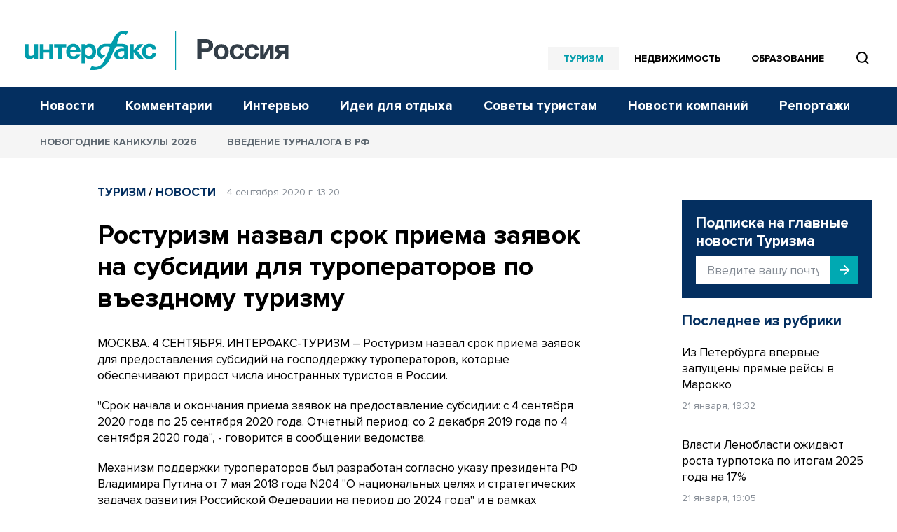

--- FILE ---
content_type: text/html; charset=UTF-8
request_url: https://www.interfax-russia.ru/tourism/news/rosturizm-nazval-srok-priema-zayavok-na-subsidii-dlya-turoperatorov-po-vezdnomu-turizmu
body_size: 15642
content:
<!DOCTYPE html>
<html lang="ru">
<head>
	<base href="/">
    <meta charset="UTF-8">

    <title>Ростуризм назвал срок приема заявок на субсидии для туроператоров по въездному туризму - Туризм || Интерфакс Россия</title>
            <meta name="description" content="Ростуризм назвал срок приема заявок для предоставления субсидий на господдержку туроператоров, которые обеспечивают прирос... читать далее на Interfax-Russia.ru">
    
    <meta name="viewport" content="width=device-width, initial-scale=1">
    <meta name="csrf-token" content="98qMyBlDnG9yPlogYP0SDE4fYoYNBl4jX8YRJRrO">

            <meta property="og:title" content="Ростуризм назвал срок приема заявок на субсидии для туроператоров по въездному туризму - Туризм || Интерфакс Россия">
        <meta property="og:description" content="Ростуризм назвал срок приема заявок для предоставления субсидий на господдержку туроператоров, которые обеспечивают прирос... читать далее на Interfax-Russia.ru">
        <meta property="og:image" content="https://www.interfax-russia.ru/img/og_logo.jpg">
                <meta property="og:type" content="article">
        <meta property="og:url" content="https://www.interfax-russia.ru/tourism/news/rosturizm-nazval-srok-priema-zayavok-na-subsidii-dlya-turoperatorov-po-vezdnomu-turizmu">

                                                                    <meta property="og:article:published_time" content="2020-09-04T13:20:00+03:00">
                                                                                                <meta property="og:article:section" content="Новости">
                                                                                                    
    <meta name="yandex-verification" content="9c0a5a7cdbed3f0e" />

    <link rel="apple-touch-icon" sizes="180x180" href="/apple-touch-icon.png">
    <link rel="icon" type="image/png" sizes="32x32" href="/favicon-32x32.png">
    <link rel="icon" type="image/png" sizes="16x16" href="/favicon-16x16.png">
    <link rel="manifest" href="/site.webmanifest">
    <link rel="mask-icon" href="/safari-pinned-tab.svg" color="#5bbad5">
    <meta name="msapplication-TileColor" content="#00aba9">
    <meta name="msapplication-TileImage" content="/mstile-144x144.png">
    <meta name="theme-color" content="#ffffff">
                        <link rel="stylesheet" href="https://cdn.jsdelivr.net/npm/simplebar@latest/dist/simplebar.css">
    <link rel="stylesheet" href="https://www.interfax-russia.ru/css/main.css?v=1768316971">
    <link rel="stylesheet" href="https://www.interfax-russia.ru/css/daterangepicker.css?v=1727008870">
    <!-- Load SVG sprite -->
    <script src="https://www.interfax-russia.ru/js/svg-include.js?v=1748506098"></script>
    <script>window.yaContextCb = window.yaContextCb || []</script>
    <script src="https://yandex.ru/ads/system/context.js" async></script>
    <script async src="https://widget.sparrow.ru/js/embed.js"></script>
    <script defer src="https://setka.news/scr/versioned/bundle.0.0.3.js"></script>
    <link href="https://setka.news/scr/versioned/bundle.0.0.3.css" rel="stylesheet" />
</head>
<body>
	<!-- Insert SVG sprite -->
	<div id="svg-include">
	  <script>
		document.getElementById('svg-include').innerHTML = svgString;
	  </script>
	</div>
	<header>
  <!-- ******** -->

  <div class="banner-hr banner-hr--indent desktop "> <div class="container"><section class=" d-none d-lg-block"><section class=" d-none d-lg-block"><!--AdFox START-->
<!--roden-media-->
<!--Площадка: Interfax-russia.ru / interfax-russia.ru/tourism / Перетяжка в шапке десктоп-->
<!--Категория: <не задана>-->
<!--Тип баннера: Перетяжка 100%-->
<div id="adfox_174316528283071702"></div>
<script>
    window.yaContextCb.push(()=>{
        Ya.adfoxCode.create({
            ownerId: 173858,
            containerId: 'adfox_174316528283071702',
            params: {
                p1: 'blnza',
                p2: 'y',
                puid1: '',
                puid2: '',
                puid3: '',
                puid4: '',
                puid5: '',
                puid6: '',
                puid7: '',
                puid8: ''
            }
        })
    })
</script></section></section></div></div>  <div class="banner-hr banner-hr--indent tablet "> <div class="container"><section class=" d-none d-md-block d-lg-none"><section class=" d-none d-md-block d-lg-none"><!--В <head> сайта один раз добавьте код загрузчика-->
<script>window.yaContextCb = window.yaContextCb || []</script>
<script src="https://yandex.ru/ads/system/context.js" async></script>
<!--AdFox START-->
<!--yandex_TourismIF-->
<!--Площадка: Интерфакс-Россия / Интерфакс-Туризм / Сквозной, шапка планшет-->
<!--Категория: <не задана>-->
<!--Тип баннера: Перетяжка 100%-->
<div id="adfox_174608507717534123"></div>
<script>
    window.yaContextCb.push(()=>{
        Ya.adfoxCode.create({
            ownerId: 1460117,
            containerId: 'adfox_174608507717534123',
            params: {
                p1: 'dbwqz',
                p2: 'y'
            }
        })
    })
</script></section></section></div></div>  <div class="banner-hr banner-hr--indent mobile "> <div class="container"><section class=" d-none d-sm-block d-md-none"><section class=" d-none d-sm-block d-md-none"><!--AdFox START-->
<!--roden-media-->
<!--Площадка: Interfax-russia.ru / interfax-russia.ru/tourism / 100%x250px_mobile_top-->
<!--Категория: <не задана>-->
<!--Тип баннера: 100%x250px_mobile_top-->
<div id="adfox_17431653527661702"></div>
<script>
    window.yaContextCb.push(()=>{
        Ya.adfoxCode.create({
            ownerId: 173858,
            containerId: 'adfox_17431653527661702',
            params: {
                p1: 'dgyws',
                p2: 'hbts',
                puid1: '',
                puid2: '',
                puid3: '',
                puid4: '',
                puid5: '',
                puid6: '',
                puid7: '',
                puid8: ''
            }
        })
    })
</script></section></section></div></div>
  <!-- Main menu -->
<div class="container-fluid navbar-container d-none d-lg-block p-0" id="main-menu">
  <div class="header-top">
    <div class="container">
      <nav class="navbar navbar--nowrap p-0">
        <a class="navbar-brand-logotype" href="/">
          <img src="/img/logotype-interfax.svg" alt="Интерфакс-Россия">
        </a>
        <div class="navbar-block-relative navbar-block-width">
          <!-- Regions menu 1280-->
          <ul class="navbar-nav flex-row justify-content-end d-xl-none d-xl-flex top_sections">
            <li class="nav-item is--active-accent">
              <a class="nav-link nav-link-accent pl-0" href="/tourism">Туризм</a>
            </li>
            <li class="nav-item ">
              <a class="nav-link nav-link-accent" href="/realty">Недвижимость</a>
            </li>
            <li class="nav-item ">
              <a class="nav-link nav-link-accent" href="/academia">Образование</a>
            </li>
            <li class="d-xl-flex">
              <span class="btn-nav-search btn-nav-search--top" data-event="showSearchField" data-target="#section-menu-search" style="position:relative; z-index: 99">
                <svg style="fill:none" width="27" height="27"><use xmlns:xlink="http://www.w3.org/1999/xlink" xlink:href="#icon-find"></use>
                </svg>
              </span>
            </li>
            <li>
              <!-- Search field -->
              <div class="input-menu-search" id="section-menu-search">
                <form action="https://www.interfax-russia.ru/tourism/search" method="get">
                  <div class="input-group input-group-search">
                    <input type="text" class="form-control search_bar" name="query" placeholder="Поиск" aria-label="Поиск">
<div class="search_bar_dropdown">

    <div class="search_bar_result_preloader" style="display: none">
        <ul class="list-unstyled lenta-search">
            <li>
                <div class="media">
                    <div class="media-body">
                        <span class="skeleton skeleton-category news-theme news-theme-gray"></span>
                        <h4 class="skeleton skeleton-title"></h4>
                        <span class="skeleton skeleton-datetime news-datetime"></span>
                    </div>
                    <div class="skeleton skeleton-image img-fluid d-none d-md-block"></div>
                </div>
            </li>
            <li>
                <div class="media">
                    <div class="media-body">
                        <span class="skeleton skeleton-category news-theme news-theme-gray"></span>
                        <h4 class="skeleton skeleton-title"></h4>
                        <span class="skeleton skeleton-datetime news-datetime"></span>
                    </div>
                    <div class="skeleton skeleton-image img-fluid d-none d-md-block"></div>
                </div>
            </li>
        </ul>
    </div>
    <div class="search_bar_result">
        <small class="hint">Быстрые результаты будут показаны после ввода трех символов</small>
    </div>

    <button class="btn btn-more-data" type="submit">
        <span>Перейти к расширенному поиску</span>
    </button>
</div>
<a class="btn-close"><svg style="fill:none" width="36" height="36"><use xmlns:xlink="http://www.w3.org/1999/xlink" xlink:href="#icon-close-gray"></use></svg></a>
<div class="input-group-append d-none d-md-flex">
    <button class="btn" type="submit"><svg style="fill:none" width="27" height="27"><use xmlns:xlink="http://www.w3.org/1999/xlink" xlink:href="#icon-find-white"></use></svg></button>
</div>                  </div> <!-- /input-group -->
                </form>
              </div>
              <!-- /Search end-->
            </li>
          </ul>
          <!-- /Regions menu 1280 end-->

          <!-- Regions menu 1024-->
          <div class="nav-regions-dropdown d-flex d-xl-none border-bottom-0 py-0 my-0 ml-30">
            <ul class="navbar-nav flex-row align-items-center position-relative">
              <li>
                <div class="btn-group btn-group-regions">






                  <div class="dropdown-menu dropdown-menu-regions">
                                                                  <a class="dropdown-item" href="https://interfax-russia.ru/tourism/news">Новости</a>
                                              <a class="dropdown-item" href="https://interfax-russia.ru/tourism/comments">Комментарии</a>
                                              <a class="dropdown-item" href="https://interfax-russia.ru/tourism/interview">Интервью</a>
                                              <a class="dropdown-item" href="https://interfax-russia.ru/tourism/holiday_ideas">Идеи для отдыха</a>
                                              <a class="dropdown-item" href="https://interfax-russia.ru/tourism/travel_tips">Советы туристам</a>
                                              <a class="dropdown-item" href="https://interfax-russia.ru/tourism/press_releases">Новости компаний</a>
                                              <a class="dropdown-item" href="https://interfax-russia.ru/tourism/reports">Репортажи</a>
                                                            </div>
                </div>
              </li>
            </ul>
          </div> <!-- /nav-regions-dropdown -->
          <!-- /Regions menu 1024 end-->
        </div>
      </nav>
    </div>
  </div>

  <div class="header-bottom">
  <div class="container">
    <!-- Sections menu-->
    <div class="d-flex align-items-center navbar-block-sections">
      <ul class="navbar-nav nav-sections sections-menu-nav-new">
                              <li class="nav-item nav-item-trigger is--visible" data-id="0" data-title="Новости">
              <a class="nav-link" href="https://interfax-russia.ru/tourism/news">Новости</a>
            </li>
                      <li class="nav-item nav-item-trigger is--visible" data-id="0" data-title="Комментарии">
              <a class="nav-link" href="https://interfax-russia.ru/tourism/comments">Комментарии</a>
            </li>
                      <li class="nav-item nav-item-trigger is--visible" data-id="0" data-title="Интервью">
              <a class="nav-link" href="https://interfax-russia.ru/tourism/interview">Интервью</a>
            </li>
                      <li class="nav-item nav-item-trigger is--visible" data-id="0" data-title="Идеи для отдыха">
              <a class="nav-link" href="https://interfax-russia.ru/tourism/holiday_ideas">Идеи для отдыха</a>
            </li>
                      <li class="nav-item nav-item-trigger is--visible" data-id="0" data-title="Советы туристам">
              <a class="nav-link" href="https://interfax-russia.ru/tourism/travel_tips">Советы туристам</a>
            </li>
                      <li class="nav-item nav-item-trigger is--visible" data-id="0" data-title="Новости компаний">
              <a class="nav-link" href="https://interfax-russia.ru/tourism/press_releases">Новости компаний</a>
            </li>
                      <li class="nav-item nav-item-trigger is--visible" data-id="0" data-title="Репортажи">
              <a class="nav-link" href="https://interfax-russia.ru/tourism/reports">Репортажи</a>
            </li>
                        </ul>

        
      <div class="sections-menu-new" style="display: none">
        <button class="new-hamburger" aria-label="Меню">
          <span class="new-hamburger__inner"></span>
          <span class="new-hamburger__inner"></span>
          <span class="new-hamburger__inner"></span>
        </button>
        <div class="sections-menu-new__dropdown">
          <ul class="sections-menu-new__list">
                                            <li class="sections-menu-new__list-item is--hidden" data-title="Новости">
                      <a class="sections-menu-new__list-link"href="https://interfax-russia.ru/tourism/news">Новости</a>
                  </li>
                                <li class="sections-menu-new__list-item is--hidden" data-title="Комментарии">
                      <a class="sections-menu-new__list-link"href="https://interfax-russia.ru/tourism/comments">Комментарии</a>
                  </li>
                                <li class="sections-menu-new__list-item is--hidden" data-title="Интервью">
                      <a class="sections-menu-new__list-link"href="https://interfax-russia.ru/tourism/interview">Интервью</a>
                  </li>
                                <li class="sections-menu-new__list-item is--hidden" data-title="Идеи для отдыха">
                      <a class="sections-menu-new__list-link"href="https://interfax-russia.ru/tourism/holiday_ideas">Идеи для отдыха</a>
                  </li>
                                <li class="sections-menu-new__list-item is--hidden" data-title="Советы туристам">
                      <a class="sections-menu-new__list-link"href="https://interfax-russia.ru/tourism/travel_tips">Советы туристам</a>
                  </li>
                                <li class="sections-menu-new__list-item is--hidden" data-title="Новости компаний">
                      <a class="sections-menu-new__list-link"href="https://interfax-russia.ru/tourism/press_releases">Новости компаний</a>
                  </li>
                                <li class="sections-menu-new__list-item is--hidden" data-title="Репортажи">
                      <a class="sections-menu-new__list-link"href="https://interfax-russia.ru/tourism/reports">Репортажи</a>
                  </li>
                                    </ul>
        </div>
      </div>
    </div>
    <!-- /Sections menu end-->
  </div>
</div>
            <div class="nav-item-dropdown is--static">
            <div class="container">
                <div class="nav-item-dropdown__holder" data-id="0">
                    <ul class="nav-item-dropdown__list">
                                                    <li class="nav-item-dropdown__list-item">
                                <a href="/tourism/story/novogodnie-kanikuly-2026" class="nav-item-dropdown__link">Новогодние каникулы 2026</a>
                            </li>
                                                    <li class="nav-item-dropdown__list-item">
                                <a href="/tourism/story/vvedenie-turnaloga-v-rf" class="nav-item-dropdown__link">Введение турналога в РФ</a>
                            </li>
                                            </ul>
                </div>
            </div>
        </div>
    
</div> <!-- /container-fluid -->

<!-- Main menu bottom marker. Use for scroll menu animation -->
<span id="main-menu-marker"></span>
<!-- /Main menu end -->
  <!-- Scroll and mobile menu -->
<div class="scroll-menu" id="scroll-menu">
  <div class="container-fluid container-navbar-scroll px-0">
    <div class="container">
      <nav class="navbar navbar-scroll">
        <div class="d-flex align-items-center">
          <a class="navbar-brand navbar-brand-scroll" href="https://www.interfax-russia.ru"></a>
        </div>
        <div class="navbar-scroll-body">




          <div class="d-flex align-items-center justify-content-end ml-auto">
            <a class="d-block btn-nav-search border-left-0" data-event="showSearchField" data-target="#scroll-menu-search">
              <svg style="fill:none" width="27" height="27"><use xmlns:xlink="http://www.w3.org/1999/xlink" xlink:href="#icon-find"></use></svg>
            </a>
          </div>
          <!-- Search field -->
          <div class="input-menu-search input-menu-search-sm" id="scroll-menu-search">
            <form action="https://www.interfax-russia.ru/tourism/search" method="get">
              <div class="input-group input-group-search">
                <input type="text" class="form-control search_bar" name="query" placeholder="Поиск" aria-label="Поиск">
<div class="search_bar_dropdown">

    <div class="search_bar_result_preloader" style="display: none">
        <ul class="list-unstyled lenta-search">
            <li>
                <div class="media">
                    <div class="media-body">
                        <span class="skeleton skeleton-category news-theme news-theme-gray"></span>
                        <h4 class="skeleton skeleton-title"></h4>
                        <span class="skeleton skeleton-datetime news-datetime"></span>
                    </div>
                    <div class="skeleton skeleton-image img-fluid d-none d-md-block"></div>
                </div>
            </li>
            <li>
                <div class="media">
                    <div class="media-body">
                        <span class="skeleton skeleton-category news-theme news-theme-gray"></span>
                        <h4 class="skeleton skeleton-title"></h4>
                        <span class="skeleton skeleton-datetime news-datetime"></span>
                    </div>
                    <div class="skeleton skeleton-image img-fluid d-none d-md-block"></div>
                </div>
            </li>
        </ul>
    </div>
    <div class="search_bar_result">
        <small class="hint">Быстрые результаты будут показаны после ввода трех символов</small>
    </div>

    <button class="btn btn-more-data" type="submit">
        <span>Перейти к расширенному поиску</span>
    </button>
</div>
<a class="btn-close"><svg style="fill:none" width="36" height="36"><use xmlns:xlink="http://www.w3.org/1999/xlink" xlink:href="#icon-close-gray"></use></svg></a>
<div class="input-group-append ">
    <button class="btn" type="submit"><svg style="fill:none" width="27" height="27"><use xmlns:xlink="http://www.w3.org/1999/xlink" xlink:href="#icon-find-white"></use></svg></button>
</div>              </div> <!-- /input-group -->
            </form>
          </div>
          <!-- /Search end-->
        </div>
        <a class="navbar-toggler ml-20" data-toggle="collapse" data-target="#navbarScroll" aria-expanded="false">
          <span class="navbar-toggler-icon"></span>
        </a>
      </nav>
    </div> <!-- /container -->
  </div> <!-- /container-fluid -->

  <div class="container-fluid container-navbar-scroll-menu px-0">
    <div class="container">
      <div class="collapse navbar-collapse" id="navbarScroll">
        <!-- For 768 + -->
<div class="row mt-20 mt-md-30 d-none d-md-flex">
  <div class="col-sm-12 col-md-6 col-lg-4 border-right border-light mb-40">
    <ul class="navbar-nav nav-scroll-regions" id="toggle-regions">
                        <li class="nav-item">
            <a class="nav-link" href="https://interfax-russia.ru/tourism/news">Новости</a>
          </li>
                  <li class="nav-item">
            <a class="nav-link" href="https://interfax-russia.ru/tourism/comments">Комментарии</a>
          </li>
                  <li class="nav-item">
            <a class="nav-link" href="https://interfax-russia.ru/tourism/interview">Интервью</a>
          </li>
                  <li class="nav-item">
            <a class="nav-link" href="https://interfax-russia.ru/tourism/holiday_ideas">Идеи для отдыха</a>
          </li>
                  <li class="nav-item">
            <a class="nav-link" href="https://interfax-russia.ru/tourism/travel_tips">Советы туристам</a>
          </li>
                  <li class="nav-item">
            <a class="nav-link" href="https://interfax-russia.ru/tourism/press_releases">Новости компаний</a>
          </li>
                  <li class="nav-item">
            <a class="nav-link" href="https://interfax-russia.ru/tourism/reports">Репортажи</a>
          </li>
                  </ul>
  </div> <!-- /col -->

            <div class="col-sm-12 col-md-6 col-lg-4 border-right border-light border-md-0 mb-40" id="toggle-sections">
        <ul class="navbar-nav nav-scroll-sections active" id="toggle-section-">
                      <li class="nav-item">
              <a class="nav-link pl-0" href="/tourism/story/novogodnie-kanikuly-2026">Новогодние каникулы 2026</a>
            </li>
                      <li class="nav-item">
              <a class="nav-link" href="/tourism/story/vvedenie-turnaloga-v-rf">Введение турналога в РФ</a>
            </li>
                  </ul>
      </div> <!-- /col -->
      
  <div class="col-sm-6 col-md-6 col-lg-4">
    <ul class="navbar-nav nav-scroll-sections">
      <li class="nav-item mb-10">
        <a class="nav-link nav-link-flex" href="/tourism">
          <span>Туризм</span>
          <svg width="36" height="36" viewBox="0 0 36 36" fill="none" xmlns="http://www.w3.org/2000/svg">
            <rect width="36" height="36" rx="18" fill="#E7F2F3"/>
            <path d="M9 26.3077C9 26.3077 12.4615 23.5385 18 23.5385M18 23.5385C23.5385 23.5385 27 26.3077 27 26.3077M18 23.5385C18 23.5385 15.2308 16.6154 22.1538 13.1539M22.1538 13.1539C22.1538 13.1539 20.6654 12.4114 19.0385 12.4616C17.5275 12.5109 15.8971 13.2568 15.2308 15.9231M22.1538 13.1539C22.1538 13.1539 20.7692 7.74521 15.9231 10.4495M22.1538 13.1539C22.1538 13.1539 27 13.1539 27 18.6923M22.1538 13.1539C22.1538 13.1539 23.5385 8.57598 27 11.192M22.8462 18.6923C22.8462 18.6923 24.8028 15.9231 22.1582 13.1539M13.1538 19.0385C13.1538 19.9944 12.379 20.7692 11.4231 20.7692C10.4672 20.7692 9.69231 19.9944 9.69231 19.0385C9.69231 18.0826 10.4672 17.3077 11.4231 17.3077C12.379 17.3077 13.1538 18.0826 13.1538 19.0385Z" stroke="#009CA6" stroke-width="2" stroke-linecap="square"/>
          </svg>
        </a>
      </li>
      <li class="nav-item mb-10">
        <a class="nav-link nav-link-flex" href="/realty">
          <span>Недвижимость</span>
          <svg width="36" height="36" viewBox="0 0 36 36" fill="none" xmlns="http://www.w3.org/2000/svg">
            <rect width="36" height="36" rx="18" fill="#E7F2F3"/>
            <path d="M9.875 26.125H26.125M12.375 9.875V26.125M23.625 26.125V9.875M15.5 13H16.75M19.25 13H20.5M15.5 16.125H16.75M19.25 16.125H20.5M15.5 19.25H16.75M19.25 19.25H20.5M16.125 26.125V22.375H19.875V26.125M11.125 9.875H24.875" stroke="#009CA6" stroke-width="2" stroke-linecap="square"/>
          </svg>
        </a>
      </li>
        <li class="nav-item">
            <a class="nav-link nav-link-flex" href="/academia">
                <span>Образование</span>
                <svg width="36" height="36" viewBox="0 0 36 36" fill="none" xmlns="http://www.w3.org/2000/svg">
                    <rect width="36" height="36" rx="18" fill="#E7F2F3"/>
                    <path fill-rule="evenodd" clip-rule="evenodd" d="M10.5714 17.3218L5 14.6749L18 8.5L31 14.6749L30.0714 15.1166V15.1499V23.7L31 27.5H27.2857L28.2143 23.7V15.9978L25.4286 17.3218V23.3545C25.4286 23.3545 21.0968 25.6 18 25.6C14.9032 25.6 10.5714 23.3545 10.5714 23.3545V17.3218ZM12.4286 18.203V22.1407C12.8058 22.3082 13.2654 22.5029 13.7738 22.6976C15.205 23.2439 16.8011 23.6999 18.0001 23.6999C19.1991 23.6999 20.7951 23.2439 22.2264 22.6976C22.7347 22.5029 23.1944 22.3082 23.5716 22.1407V18.203L18.0002 20.8499L12.4286 18.203ZM18 18.7552L9.4096 14.6748L18 10.5945L26.5904 14.6748L18 18.7552Z" fill="#009CA6"/>
                </svg>
            </a>
        </li>
    </ul>
  </div> <!-- /col -->

  <div class="col-sm-12 col-md-12 col-lg-4">
    <ul class="navbar-nav nav-scroll-contacts">





              <li class="nav-item">
          <a class="nav-link" href="https://group.interfax.ru/" target="_blank">Об «Интерфаксе»</a>
        </li>
              <li class="nav-item">
          <a class="nav-link" href="/tourism/podpiska">Подписка</a>
        </li>
              <li class="nav-item">
          <a class="nav-link" href="/tourism/kontakty">Контакты</a>
        </li>
              <li class="nav-item">
          <a class="nav-link" href="/tourism/reklama-na-sayte">Реклама на сайте</a>
        </li>
          </ul>
  </div> <!-- /col -->
</div> <!-- /row -->        <!-- For 375 -->
  <div class="row mt-20 mt-md-30 d-block d-md-none">
    <div class="col-sm-12 col-md-6 col-lg-4">
      <ul class="accordion navbar-nav nav-scroll-regions nav-scroll-regions--no-bd" id="nav-regions">
        <li class="nav-item">
          <a class="nav-link active" href="#collapse-section-tourism" data-toggle="collapse" aria-expanded="false">Все рубрики</a>
          <div class="collapse " id="collapse-section-tourism" data-parent="#nav-regions">
            <ul class="navbar-nav nav-scroll-sections">
                              <li class="nav-item">
                  <a class="nav-link" href="https://interfax-russia.ru/tourism/news">Новости</a>
                </li>
                              <li class="nav-item">
                  <a class="nav-link" href="https://interfax-russia.ru/tourism/comments">Комментарии</a>
                </li>
                              <li class="nav-item">
                  <a class="nav-link" href="https://interfax-russia.ru/tourism/interview">Интервью</a>
                </li>
                              <li class="nav-item">
                  <a class="nav-link" href="https://interfax-russia.ru/tourism/holiday_ideas">Идеи для отдыха</a>
                </li>
                              <li class="nav-item">
                  <a class="nav-link" href="https://interfax-russia.ru/tourism/travel_tips">Советы туристам</a>
                </li>
                              <li class="nav-item">
                  <a class="nav-link" href="https://interfax-russia.ru/tourism/press_releases">Новости компаний</a>
                </li>
                              <li class="nav-item">
                  <a class="nav-link" href="https://interfax-russia.ru/tourism/reports">Репортажи</a>
                </li>
                                          </ul>
          </div>
        </li>
                  <li class="nav-item">
            <a class="nav-link pl-0" href="/tourism/story/novogodnie-kanikuly-2026">Новогодние каникулы 2026</a>
          </li>
                  <li class="nav-item">
            <a class="nav-link" href="/tourism/story/vvedenie-turnaloga-v-rf">Введение турналога в РФ</a>
          </li>
              </ul>
    </div> <!-- /col -->
    <div class="col-sm-12 col-md-12 col-lg-4">
      <ul class="navbar-nav nav-scroll-regions">

        <li class="nav-item mb-10">
          <a class="nav-link nav-link-flex" href="/tourism">
            <span>Туризм</span>
            <svg width="36" height="36" viewBox="0 0 36 36" fill="none" xmlns="http://www.w3.org/2000/svg">
              <rect width="36" height="36" rx="18" fill="#E7F2F3"/>
              <path d="M9 26.3077C9 26.3077 12.4615 23.5385 18 23.5385M18 23.5385C23.5385 23.5385 27 26.3077 27 26.3077M18 23.5385C18 23.5385 15.2308 16.6154 22.1538 13.1539M22.1538 13.1539C22.1538 13.1539 20.6654 12.4114 19.0385 12.4616C17.5275 12.5109 15.8971 13.2568 15.2308 15.9231M22.1538 13.1539C22.1538 13.1539 20.7692 7.74521 15.9231 10.4495M22.1538 13.1539C22.1538 13.1539 27 13.1539 27 18.6923M22.1538 13.1539C22.1538 13.1539 23.5385 8.57598 27 11.192M22.8462 18.6923C22.8462 18.6923 24.8028 15.9231 22.1582 13.1539M13.1538 19.0385C13.1538 19.9944 12.379 20.7692 11.4231 20.7692C10.4672 20.7692 9.69231 19.9944 9.69231 19.0385C9.69231 18.0826 10.4672 17.3077 11.4231 17.3077C12.379 17.3077 13.1538 18.0826 13.1538 19.0385Z" stroke="#009CA6" stroke-width="2" stroke-linecap="square"/>
            </svg>
          </a>
        </li>
        <li class="nav-item mb-10">
          <a class="nav-link nav-link-flex" href="/realty">
            <span>Недвижимость</span>
            <svg width="36" height="36" viewBox="0 0 36 36" fill="none" xmlns="http://www.w3.org/2000/svg">
              <rect width="36" height="36" rx="18" fill="#E7F2F3"/>
              <path d="M9.875 26.125H26.125M12.375 9.875V26.125M23.625 26.125V9.875M15.5 13H16.75M19.25 13H20.5M15.5 16.125H16.75M19.25 16.125H20.5M15.5 19.25H16.75M19.25 19.25H20.5M16.125 26.125V22.375H19.875V26.125M11.125 9.875H24.875" stroke="#009CA6" stroke-width="2" stroke-linecap="square"/>
            </svg>
          </a>
        </li>
        <li class="nav-item">
          <a class="nav-link nav-link-flex" href="/academia">
            <span>Образование</span>
            <svg width="36" height="36" viewBox="0 0 36 36" fill="none" xmlns="http://www.w3.org/2000/svg">
              <rect width="36" height="36" rx="18" fill="#E7F2F3"/>
              <path fill-rule="evenodd" clip-rule="evenodd" d="M10.5714 17.3218L5 14.6749L18 8.5L31 14.6749L30.0714 15.1166V15.1499V23.7L31 27.5H27.2857L28.2143 23.7V15.9978L25.4286 17.3218V23.3545C25.4286 23.3545 21.0968 25.6 18 25.6C14.9032 25.6 10.5714 23.3545 10.5714 23.3545V17.3218ZM12.4286 18.203V22.1407C12.8058 22.3082 13.2654 22.5029 13.7738 22.6976C15.205 23.2439 16.8011 23.6999 18.0001 23.6999C19.1991 23.6999 20.7951 23.2439 22.2264 22.6976C22.7347 22.5029 23.1944 22.3082 23.5716 22.1407V18.203L18.0002 20.8499L12.4286 18.203ZM18 18.7552L9.4096 14.6748L18 10.5945L26.5904 14.6748L18 18.7552Z" fill="#009CA6"/>
            </svg>
          </a>
        </li>

      </ul>
    </div> <!-- /col -->
    <div class="col-sm-12 col-md-12 col-lg-4">
      <ul class="navbar-nav nav-scroll-contacts">
                  <li class="nav-item">
            <a class="nav-link" href="https://group.interfax.ru/" target="_blank">Об «Интерфаксе»</a>
          </li>
                  <li class="nav-item">
            <a class="nav-link" href="/tourism/podpiska">Подписка</a>
          </li>
                  <li class="nav-item">
            <a class="nav-link" href="/tourism/kontakty">Контакты</a>
          </li>
                  <li class="nav-item">
            <a class="nav-link" href="/tourism/reklama-na-sayte">Реклама на сайте</a>
          </li>
              </ul>
    </div> <!-- /col -->
  </div> <!-- /row -->
      </div> <!-- /collapse -->
    </div> <!-- /container -->
  </div> <!-- /container-fluid -->
</div> <!-- /scroll-menu -->
<!-- /Scroll and mobile menu end -->  <div class="alert-container">
    
      </div>
</header>
	
<!-- Content -->
<div class="container mt-20 mt-md-40"> <!-- mt-20 mt-md-40 -->

  <div class="content_section">
    <style>
      .content_banner {
        display: none;
        /*padding: 24px;*/
        /*background: #EEF2F6;*/
        margin-bottom: 20px;
      }
      @media (max-width: 767px) {
        .content_banner.mobile {
          display: block;
        }
      }
      @media (min-width: 767px) {
        .content_banner.desktop {
          display: block;
        }
      }
      .content_banner.mobile {
        /*position: relative;*/
      }

      .content_banner_section {
        position: relative !important;
        margin: 0 auto !important;
        max-height: 100vh !important;
        max-width: 100% !important
      }
      .content_banner_wrapper {
        position: absolute !important;
        height: 100% !important;
        width: 100% !important;
        -webkit-clip-path: polygon(0 0, 0 100%, 100% 100%, 100% 0) !important;
        clip-path: polygon(0 0, 0 100%, 100% 100%, 100% 0) !important
      }
      .content_banner_container {
        position: fixed !important;
        top: 0 !important;
        height: 100% !important;
        -webkit-backface-visibility: hidden !important;
        backface-visibility: hidden !important
      }
      .content_banner_section.static .content_banner_wrapper{
        position: relative !important;
      }
      .content_banner_section.static .content_banner_container{
        position: relative !important;
        left: 0!important;
      }
      .content_banner_section.static .content_banner_container .content_banner_content{
        transform: translateY(0)!important;
      }


      .content_banner_content {
        max-height: 100vh !important;
        max-width: 100% !important
      }
      .content_banner_item {
        position: relative !important;
        overflow: hidden !important
      }
      .content_banner_block {
        position: relative !important;
        margin: 0 auto !important
      }
      .content_banner_block {
        /*padding: 0 0 20px !important*/
      }
      @media (max-width: 500px) {
        .sticky-top .banner-vr img {
          width: 100%;
          height: auto
        }
        .b_ad img {
          width: 100%;
          height: auto
        }

        .sticky-top img {
          max-width: 100%;
        }
        .banner_item {
          width: 100%;
          height: auto
        }
      }
    </style>
    <div class="row content-row" data-post-url="https://www.interfax-russia.ru/tourism/news/rosturizm-nazval-srok-priema-zayavok-na-subsidii-dlya-turoperatorov-po-vezdnomu-turizmu" data-post-title="Ростуризм назвал срок приема заявок на субсидии для туроператоров по въездному туризму">
  <!-- Left column -->
  <div itemscope itemtype="http://schema.org/NewsArticle" class="col-sm-12 col-lg-8 col-xl-7 ml-auto mb-20 mt-30 mt-md-0">
    <meta itemscope itemprop="mainEntityOfPage" itemType="https://schema.org/WebPage" itemid="https://www.interfax-russia.ru/tourism/news/rosturizm-nazval-srok-priema-zayavok-na-subsidii-dlya-turoperatorov-po-vezdnomu-turizmu">
    <link itemprop="url" href="https://www.interfax-russia.ru/tourism/news/rosturizm-nazval-srok-priema-zayavok-na-subsidii-dlya-turoperatorov-po-vezdnomu-turizmu" content="https://www.interfax-russia.ru/tourism/news/rosturizm-nazval-srok-priema-zayavok-na-subsidii-dlya-turoperatorov-po-vezdnomu-turizmu">
    <meta itemprop="inLanguage" content="ru">
    <span itemprop="publisher" itemscope itemtype="http://schema.org/Organization">
        <meta itemprop="name" content="Интерфакс-Россия">
        <meta itemprop="address" content="Россия, 127006, г. Москва, Первая Тверская-Ямская ул., д. 2">
        <meta itemprop="telephone" content="+ 7 (499) 251-92-87">
        <span itemprop="logo" itemscope itemtype="https://schema.org/ImageObject">
            <link itemprop="contentUrl url" href="https://www.interfax-russia.ru/img/og_logo.jpg" content="https://www.interfax-russia.ru/img/og_logo.jpg">
        </span>
      </span>
    <span itemprop="author" itemscope itemtype="http://schema.org/Organization">
        <meta itemprop="name" content="Интерфакс-Россия">
        <meta itemprop="address" content="Россия, 127006, г. Москва, Первая Тверская-Ямская ул., д. 2">
        <meta itemprop="telephone" content="+ 7 (499) 251-92-87">
      </span>

    <div class="d-flex align-items-sm-start align-items-center mb-20 flex-sm-column flex-md-row">
        <span itemprop="articleSection" class="h6 mb-10  mr-15">
          <span itemscope itemtype="http://schema.org/BreadcrumbList">
              <span itemprop="itemListElement" itemscope itemtype="http://schema.org/ListItem">
              <a itemprop="item" href="https://www.interfax-russia.ru/tourism" class="text-primary text-uppercase">
                <span itemprop="name">Туризм</span>
              </a>
              <meta itemprop="position" content="1">
            </span>
              /
            <span itemprop="itemListElement" itemscope itemtype="http://schema.org/ListItem">
              <a itemprop="item" href="https://www.interfax-russia.ru/tourism/news" class="text-primary text-uppercase">
                <span itemprop="name">Новости</span>
              </a>
              <meta itemprop="position" content="1">
            </span>
          </span>
        </span>
      <meta itemprop="datePublished" content="2020-09-04T13:20:00+03:00">
      <span class="news-datetime mb-10 mr-20">4 сентября 2020 г. 13:20</span>
          </div>

    
    <!-- News body -->
    
    <section class="news-body border-bottom border-light mb-30">
      <div itemprop="headline">
                        <h1 class="h1-lg mb-30">Ростуризм назвал срок приема заявок на субсидии для туроператоров по въездному туризму</h1>
      </div>

      
      
      <div itemprop="articleBody" class="editor-content">
                  <p itemprop="description" class="text-lg text-lighter font-weight-normal mb-30"><p>МОСКВА. 4 СЕНТЯБРЯ. ИНТЕРФАКС-ТУРИЗМ – Ростуризм назвал срок приема заявок для предоставления субсидий на господдержку туроператоров, которые обеспечивают прирост числа иностранных туристов в России.</p></p>
        
                            <p>"Срок начала и окончания приема заявок на предоставление субсидии: с 4 сентября 2020 года по 25 сентября 2020 года. Отчетный период: со 2 декабря 2019 года по 4 сентября 2020 года", - говорится в сообщении ведомства.</p>
<p>Механизм поддержки туроператоров был разработан согласно указу президента РФ Владимира Путина от 7 мая 2018 года N204 "О национальных целях и стратегических задачах развития Российской Федерации на период до 2024 года" и в рамках федерального проекта "Экспорт услуг" национального проекта "Международная кооперация и экспорт". Указом определен показатель в экспорте российских услуг, который необходимо достичь к 2024 году – это $100 млрд, из них $15,5 млрд должны быть обеспечены за счет экспорта туристских услуг.</p>
<p>Согласно постановлению правительства РФ, субсидии предоставляются юридическим лицам, осуществляющим деятельность в сфере въездного туризма и идут на возмещение части затрат туроператоров на трансфер и размещение туристов. Базовый размер субсидии за одного иностранного туриста составляет 1,2 тыс. рублей.</p><div class="content_banner desktop"><div class="banner_content"><!--AdFox START-->
<!--roden-media-->
<!--Площадка: Interfax-russia.ru / interfax-russia.ru/tourism / 100%х250_desktop_middle-->
<!--Категория: <не задана>-->
<!--Тип баннера: 100%x250px_desktop_middle-->
<div id="adfox_174316531245861702_72661"></div>
<script>
    window.yaContextCb.push(()=>{
        Ya.adfoxCode.create({
            ownerId: 173858,
            containerId: 'adfox_174316531245861702_72661',
            params: {
                p1: 'dgywt',
                p2: 'etsw',
                puid1: '',
                puid2: '',
                puid3: '',
                puid4: '',
                puid5: '',
                puid6: '',
                puid7: '',
                puid8: ''
            }
        })
    })
</script></div></div><div class="content_banner mobile"> <div class="banner_content"><!--AdFox START-->
<!--roden-media-->
<!--Площадка: Interfax-russia.ru / interfax-russia.ru/tourism / 100%x250px_mobile_middle-->
<!--Категория: <не задана>-->
<!--Тип баннера: 100%x250px_mobile_middle-->
<div id="adfox_174316537748391702_72661"></div>
<script>
    window.yaContextCb.push(()=>{
        Ya.adfoxCode.create({
            ownerId: 173858,
            containerId: 'adfox_174316537748391702_72661',
            params: {
                p1: 'dgywr',
                p2: 'hfiu',
                puid1: '',
                puid2: '',
                puid3: '',
                puid4: '',
                puid5: '',
                puid6: '',
                puid7: '',
                puid8: ''
            }
        })
    })
</script></div></div>
<p>На реализацию программы в 2019 году было выделено 571,3 млн рублей, а в 2020 и 2021 годах – по 821,3 млн. Туроператоры смогут получить субсидии за предоставление услуг по размещению в России туристов из 10 "целевых" стран – Германия, Израиль, США, Франция, Италия, Великобритания, Испания, Корея, Индия, Япония.</p>
      </div>

      
      
      




      
      
            </section>
    <!-- /News body -->

    

    
      <div class="n-most-popular mb-20 border-bottom border-light">
      <div class="n-most-popular__wrap mb-20">
          <h3 class="h3-md text-dark-blue mb-20">Самое читаемое</h3>
          <div class="n-most-popular__wrapper">
                            <div class="n-most-popular__item">
                  <a href="https://www.interfax-russia.ru/tourism/news/lyzhnika-spavshego-v-nomere-pochti-sutki-razyskivali-v-gorah-sochi" class="n-most-popular__link">
                                                <img src="/storage/images_cache/240x158/media/2025/10/10/7474174.webp" alt="Лыжника, спавшего в номере, почти сутки разыскивали в горах Сочи">
                                            Лыжника, спавшего в номере, почти сутки разыскивали в горах Сочи
                  </a>
                  <span class="n-most-popular__help">20 января, 13:27</span>
              </div>
                            <div class="n-most-popular__item">
                  <a href="https://www.interfax-russia.ru/tourism/news/v-finlyandii-prizvali-otkryt-granicu-s-rossiey" class="n-most-popular__link">
                                                <img src="/storage/images_cache/240x158/media/2026/01/20/ria-6070167hr.webp" alt="В Финляндии призвали открыть границу с Россией">
                                            В Финляндии призвали открыть границу с Россией
                  </a>
                  <span class="n-most-popular__help">20 января, 13:31</span>
              </div>
                            <div class="n-most-popular__item">
                  <a href="https://www.interfax-russia.ru/tourism/holiday_ideas/oman-kogda-ehat-chto-smotret-i-drugaya-poleznaya-informaciya-o-strane-i-otdyhe" class="n-most-popular__link">
                                                <img src="/storage/images_cache/240x158/media/2026/01/20/img-7658.webp" alt="Оман: когда ехать, что смотреть и другая полезная информация о стране и отдыхе">
                                            Оман: когда ехать, что смотреть и другая полезная информация о стране и отдыхе
                  </a>
                  <span class="n-most-popular__help">20 января, 22:27</span>
              </div>
                            <div class="n-most-popular__item">
                  <a href="https://www.interfax-russia.ru/tourism/comments/muzey-syrkultprosvet-v-ugliche-v-2025-godu-prinyal-34-tysyachi-posetiteley" class="n-most-popular__link">
                                                <img src="/storage/images_cache/240x158/media/2026/01/21/74741001.webp" alt="Музей &quot;СырКультПросвет&quot; в Угличе в 2025 году принял 34 тысячи посетителей">
                                            Музей &quot;СырКультПросвет&quot; в Угличе в 2025 году принял 34 тысячи посетителей
                  </a>
                  <span class="n-most-popular__help">21 января, 13:29</span>
              </div>
                        </div>
      </div>
    </div>
  
  
            
      </div>
  <!-- /Left column end -->

  <!-- Right column -->
  <div class="col-lg-4 col-xl-3 ml-auto">
    <!-- For 1024 +  -->
    <div class="sticky-top sticky-top-right d-none d-lg-block">
      
      
              <div class="mb-20 b_ad">
          
          <section class="d-none d-lg-block"><div class="banner-vr mb-20 banner_item">
    <section class="d-none d-lg-block"><!--Площадка: Interfax-russia.ru / interfax-russia.ru/tourism / 240х400_1-->
<!--Тип баннера: 240x400px_desktop-->
<div id="adfox_174316532670071702_72661"></div>
<script>
    window.yaContextCb.push(()=>{
        Ya.adfoxCode.create({
            ownerId: 173858,
            containerId: 'adfox_174316532670071702_72661',
            params: {
                p1: 'blnyy',
                p2: 'emwl',
            }
        })
    })
</script></section>
</div></section><section class="d-none d-lg-block"><article class="news-subs-new newsletter_form newsletter_form--sidebar ">
    <h3 class="news-subs-new__title">
        Подписка на главные новости Туризма
    </h3>
    <!-- <p class="news-subs-new__description">Спасибо за проявленный интерес! Вам на почту придёт письмо для подтверждения подписки</p> -->
    <!-- add class 'is--error' -->
    <form action="https://www.interfax-russia.ru/services/subscription" method="POST" class="form is--error">
        <div class="news-subs-new__form-inner">
            <input type="hidden" name="_token" value="98qMyBlDnG9yPlogYP0SDE4fYoYNBl4jX8YRJRrO">            <input type="hidden" name="region_id" value="10">
            <input type="text" class="news-subs-new__input" placeholder="Введите вашу почту" name="email">
            <button type="button" class="news-subs-new__btn newsletter_subscribe">
                <svg xmlns="http://www.w3.org/2000/svg" width="16" height="18" viewBox="0 0 16 18" fill="none">
                    <path d="M1 8.71973H15M15 8.71973L8 1.71973M15 8.71973L8 15.7197" stroke="white" stroke-width="2" stroke-linecap="square" stroke-linejoin="round"/>
                </svg>
            </button>
        </div>
        <span class="news-subs-new__error" style="margin-top: 5px">Некорректный формат email</span>
    </form>
</article></section>
          
          
        </div>
      
                                  <h4 class="text-primary mb-20"><a href="https://www.interfax-russia.ru/tourism/news" class="text-primary">Последнее из рубрики</a></h4>
<ul class="list-unstyled list-group lenta-news mb-10">
            <li class="border-bottom border-light mb-15">
            <a href="https://www.interfax-russia.ru/tourism/news/iz-peterburga-vpervye-zapushcheny-pryamye-reysy-v-marokko" class="d-block mb-10">Из Петербурга впервые запущены прямые рейсы в Марокко</a>
            <span class="news-datetime mb-20">21 января, 19:32</span>
        </li>
            <li class="border-bottom border-light mb-15">
            <a href="https://www.interfax-russia.ru/tourism/news/vlasti-lenoblasti-ozhidayut-rosta-turpotoka-po-itogam-2025-goda-na-17" class="d-block mb-10">Власти Ленобласти ожидают роста турпотока по итогам 2025 года на 17%</a>
            <span class="news-datetime mb-20">21 января, 19:05</span>
        </li>
            <li class="border-bottom border-light mb-15">
            <a href="https://www.interfax-russia.ru/tourism/news/mintrans-naschital-na-novogodnih-kanikulah-bolee-13-mln-passazhirov" class="d-block mb-10">Минтранс насчитал на новогодних каникулах более 13 млн пассажиров</a>
            <span class="news-datetime mb-20">21 января, 19:02</span>
        </li>
            <li class="border-bottom border-light mb-15">
            <a href="https://www.interfax-russia.ru/tourism/news/azur-air-s-28-yanvarya-vozobnovit-polety-iz-sochi-na-tayskiy-ostrov-phuket" class="d-block mb-10">AZUR air с 28 января возобновит полеты из Сочи на тайский остров Пхукет</a>
            <span class="news-datetime mb-20">21 января, 18:25</span>
        </li>
            <li class="border-bottom border-light mb-15">
            <a href="https://www.interfax-russia.ru/tourism/news/red-wings-s-fevralya-otmenit-chartery-na-shri-lanku-iz-treh-gorodov-rf" class="d-block mb-10">Red Wings с февраля отменит чартеры на Шри-Ланку из трех городов РФ</a>
            <span class="news-datetime mb-20">21 января, 18:14</span>
        </li>
    </ul>                     </div> <!-- /stiky-top -->

    <!-- For mobile  -->
    <div class="d-lg-none">
      <!-- News -->
        
        <div class="b_ad">
                                </div>

    </div>
  </div> <!-- /col -->
  <!-- /Right column end-->
</div> <!-- /row -->
  </div>
    <div class="ajax_load" data-route="https://www.interfax-russia.ru/tourism/news/rosturizm-nazval-srok-priema-zayavok-na-subsidii-dlya-turoperatorov-po-vezdnomu-turizmu/previous" data-items="0" data-previous="72658">
    <div class="loader">
      <svg class='circular' viewbox='25 25 50 50'>
        <circle class='path' cx='50' cy='50' r='20' fill='none' stroke-width='2' stroke-miterlimit='10' ></circle>
      </svg>
    </div>
  </div>
  </div> <!-- /container -->


	<style>
		@media  screen and (max-width: 767px) {
			.banner-hr.mobile {
				display: block;
			}
		}
		@media (max-width: 500px) {
			.banner_item img {
				width: 100%;
				height: auto
			}
		}
	</style>
	<div class="banner-hr banner-hr--indent desktop mb-20 banner_item"> <div class="container"><div class=" d-none d-lg-block"><div class=" d-none d-lg-block"><!--Площадка: Interfax-russia.ru / interfax-russia.ru/tourism / 100%x250px_desktop_bottom-->
<!--Тип баннера: 100%x250px_desktop_bottom-->
<div id="adfox_174316529834081702"></div>
<script>
    window.yaContextCb.push(()=>{
        Ya.adfoxCode.create({
            ownerId: 173858,
            containerId: 'adfox_174316529834081702',
            params: {
                p1: 'dgywq',
                p2: 'exmr',
            }
        })
    })
</script></div></div></div></div>		<div class="banner-hr banner-hr--indent mobile mb-20 banner_item"> <div class="container"><div class=" d-none d-sm-block d-md-none"><div class=" d-none d-sm-block d-md-none"><!--AdFox START-->
<!--roden-media-->
<!--Площадка: Interfax-russia.ru / interfax-russia.ru/tourism / 100%x250px_mobile_bottom-->
<!--Категория: <не задана>-->
<!--Тип баннера: 100%x250px_mobile_bottom-->
<div id="adfox_174316536645661702"></div>
<script>
    window.yaContextCb.push(()=>{
        Ya.adfoxCode.create({
            ownerId: 173858,
            containerId: 'adfox_174316536645661702',
            params: {
                p1: 'dgywy',
                p2: 'hfiv',
                puid1: '',
                puid2: '',
                puid3: '',
                puid4: '',
                puid5: '',
                puid6: '',
                puid7: '',
                puid8: ''
            }
        })
    })
</script></div></div></div></div>
	
	<div class="tooltip-new"></div>
            <div class="popup-subs-newsletter newsletter_form">
    <div class="container">
        <div class="popup-subs-newsletter__wrapper">
            <picture class="popup-subs-newsletter__img">
                <img src="/img/popup-subs-newsletter.png" alt="Image">
            </picture>
            <div class="popup-subs-newsletter__body">
                <span class="popup-subs-newsletter__title">Всегда свежие новости</span>
                <p class="popup-subs-newsletter__description">Подпишитесь на главные новости российского и зарубежного туризма</p>
                <div class="popup-subs-newsletter__form">
                    <form action="https://www.interfax-russia.ru/services/subscription" method="POST" class="news-subs-new__form">
                        <input type="hidden" name="_token" value="98qMyBlDnG9yPlogYP0SDE4fYoYNBl4jX8YRJRrO">                        <input type="hidden" name="region_id" value="10">
                        <div class="news-subs-new__form-inner">
                            <input type="text" class="news-subs-new__input" placeholder="Введите вашу почту" name="email">
                            <button class="news-subs-new__btn newsletter_subscribe">
                                <svg xmlns="http://www.w3.org/2000/svg" width="16" height="18" viewBox="0 0 16 18"
                                     fill="none">
                                    <path d="M1 8.71973H15M15 8.71973L8 1.71973M15 8.71973L8 15.7197" stroke="white"
                                          stroke-width="2"
                                          stroke-linecap="square" stroke-linejoin="round"/>
                                </svg>
                            </button>
                        </div>
                        <!-- add class is--active for visible -->
                        <span class="news-subs-new__error">
                          <span></span>
                        </span>
                    </form>
                </div>
            </div>
            <button class="popup-subs-newsletter__close">
                <span>Не показывать 30 дней</span>
                <svg width="24" height="24" viewBox="0 0 24 24" fill="none" xmlns="http://www.w3.org/2000/svg">
                    <path d="M19.5 4.5L4.5 19.5M19.5 19.5L4.5 4.5" stroke="#8497AE" stroke-width="2"
                          stroke-linecap="round"/>
                </svg>
            </button>
        </div>
    </div>
</div>    <footer class="footer-dark">
  <div class="container">
    <div class="footer-top d-flex justify-content-between align-items-start align-items-md-center border-bottom border-light py-30 mb-25">
      <ul class="navbar-nav nav-footer flex-column flex-md-row">
                  <li class="nav-item">
            <a class="nav-link pl-0" href="https://group.interfax.ru/" target="_blank">Об «Интерфаксе»</a>
          </li>
                  <li class="nav-item">
            <a class="nav-link pl-0 pl-md-10" href="/tourism/podpiska">Подписка</a>
          </li>
                  <li class="nav-item">
            <a class="nav-link pl-0 pl-md-10" href="/tourism/kontakty">Контакты</a>
          </li>
                  <li class="nav-item">
            <a class="nav-link pl-0 pl-md-10" href="/tourism/reklama-na-sayte">Реклама на сайте</a>
          </li>
              </ul>
      <ul class="nav nav-social">
                                    <li class="nav-item">
            <a class="nav-link" href="https://vk.ru/iftourism" target="_blank">
              <svg style="fill:none" width="30" height="30"><use xmlns:xlink="http://www.w3.org/1999/xlink" xlink:href="#icon-vk"></use></svg>
            </a>
          </li>
                            <li class="nav-item">
            <a class="nav-link" href="https://dzen.ru/tourism.interfax.ru" target="_blank">
              <svg style="fill:none" width="30" height="30"><use xmlns:xlink="http://www.w3.org/1999/xlink" xlink:href="#icon-dzen"></use></svg>
            </a>
          </li>
                            <li class="nav-item">
            <a class="nav-link" href="https://t.me/InterfaxTourism" target="_blank">
              <svg style="fill:none" width="30" height="30"><use xmlns:xlink="http://www.w3.org/1999/xlink" xlink:href="#icon-tg"></use></svg>
            </a>
          </li>
                                                                                                      </ul>
    </div>
        <p class="text-sm text-muted">Сетевое издание “Интерфакс-Россия”. Свидетельство о регистрации СМИ ЭЛ № ФС 77 - 64321 выдано Федеральной службой по надзору в сфере связи, информационных технологий и массовых коммуникаций (Роскомнадзор) 25.12.2015.</p>
<p class="text-sm text-muted mb-15 mb-md-30">Вся информация, размещенная на данном веб-сайте, предназначена только для персонального пользования и не подлежит дальнейшему воспроизведению и/или распространению в какой-либо форме, иначе как с письменного разрешения "Интерфакса". Полные тексты сообщений агентства доступны подписчикам изданий &laquo;Интерфакса&raquo;.</p>
    <ul class="navbar-nav nav-footer-rules">
              <li class="nav-item d-block d-md-inline-block">
          <a class="nav-link pl-0" href="/usloviya-ispolzovaniya-informacii">Условия использования информации</a>
        </li>
              <li class="nav-item d-block d-md-inline-block">
          <a class="nav-link" href="/zapreshcheno-dlya-detey">Запрещено для детей</a>
        </li>
              <li class="nav-item d-block d-md-inline-block">
          <a class="nav-link" href="/politika-obrabotki-personalnyh-dannyh">Политика обработки персональных данных</a>
        </li>
              <li class="nav-item d-block d-md-inline-block">
          <a class="nav-link" href="/vyhodnye-dannye">Выходные данные</a>
        </li>
              <li class="nav-item d-block d-md-inline-block">
          <a class="nav-link" href="http://motka.ru/" target="_blank">Дизайн – Motka.ru</a>
        </li>
            
    </ul>
      <!--LiveInternet counter-->
      <script>new Image().src = "//counter.yadro.ru/hit;interfax-russia.ru?r" + escape(document.referrer) + ((typeof (screen) == "undefined") ? "" : ";s" + screen.width + "*" + screen.height + "*" + (screen.colorDepth ? screen.colorDepth : screen.pixelDepth)) + ";u" + escape(document.URL) + ";h" + escape(document.title.substring(0, 80)) + ";" + Math.random();</script>
    <div class="mt-25 footer__bottom">
      <a href="https://brcl.ru" class="footer-powered-by" target="_blank">
        <img src="/img/powered-broccoli.svg" width="141" height="16" alt="broccoli">
      </a>
        <!--noindex-->
        <a rel="nofollow">
            <img src="//counter.yadro.ru/logo;interfax?14.6" title="LiveInternet: показано число просмотров за 24 часа, посетителей за 24 часа и за сегодня" alt="" width="88" height="31" />
        </a>
        <!--/noindex-->
        <!--/LiveInternet-->
    </div>

  </div> <!-- /container -->
</footer>


	<!-- nav item dropdown -->


	<!-- Modal Message Error-->

<div class="modal fade" id="modal-message" tabindex="-1" aria-hidden="true">
    <div class="modal-message modal-message-error">
        <div class="modal-dialog" role="document">
            <a class="btn btn-dismiss" data-dismiss="modal"><svg class="" style="fill:none" width="25" height="25"><use xmlns:xlink="http://www.w3.org/1999/xlink" xlink:href="#icon-close-gray"></use></svg>
            </a>
            <div class="modal-body">
                <div class="form-bg form-feed">
                    <h3 class="h-form">Отправка сообщения об ошибке</h3>
                    <p class="mb-30 selected_text">Еще в июне 2017 года <span class="text-error">информация</span> о возможном применении допинга одним из врачей спортивной школы была направлена в правоохранительные органы.</p>
                    <form>
                        <div class="form-group">
                            <textarea class="form-control" id="user-message-error" rows="5" placeholder="Комментарий"></textarea>
                        </div>
                        <div class="form-group">
                            <div class="g-recaptcha" data-sitekey="6LcvZI4aAAAAAOTOzIbqbgEB_AfhjPLhObEGCEfv"></div>
                        </div>

                        <a type="submit" class="btn btn-primary w-100 font-weight-bold text-lg text-white">Отправить</a>
                    </form>
                </div> <!-- /form-feed -->
            </div> <!--  /modal-body -->
        </div> <!-- /modal-dialog -->
    </div>

    <div class="modal-message modal-message-sent" id="modal-message-sent" aria-hidden="true">
        <div class="modal-dialog" role="document">
            <a class="btn btn-dismiss" data-dismiss="modal"><svg class="" style="fill:none" width="25" height="25"><use xmlns:xlink="http://www.w3.org/1999/xlink" xlink:href="#icon-close-gray"></use></svg>
            </a>
            <div class="modal-body">
                <h3 class="h-form">Сообщение<br/>отправлено</h3>
                <svg class="mb-20" style="fill:none" width="97" height="97"><use xmlns:xlink="http://www.w3.org/1999/xlink" xlink:href="#icon-sent"></use></svg>
                <p class="mb-30">Спасибо за помощь. Вы можете закрыть это окно, или оно будет автоматически закрыто через 10 секунд.</p>
                <a data-dismiss="modal" class="btn btn-primary w-100 font-weight-bold text-lg text-white">
                    Готово
                </a>
            </div>
        </div> <!-- /modal-dialog -->
    </div>
</div>
<!-- /Modal end -->
<script src="https://www.google.com/recaptcha/api.js" async defer></script>
<!-- =================== Scripts ========================= -->
<script src="https://www.interfax-russia.ru/js/swiper-bundle.min.js?v=1727008870"></script>
<script src="https://www.interfax-russia.ru/js/jquery-3.3.1.min.js?v=1726050221"></script>
<script src="https://www.interfax-russia.ru/js/popper.min.js?v=1726050221"></script>
<script src="https://www.interfax-russia.ru/js/bootstrap.min.js?v=1726050221"></script>
<script src="https://www.interfax-russia.ru/js/moment.min.js?v=1726050221"></script>
<script src="https://www.interfax-russia.ru/js/daterangepicker.js?v=1726050221"></script>
<script src="https://www.interfax-russia.ru/js/simplebar.min.js?v=1726050221"></script>
<script src="https://www.interfax-russia.ru/js/background-check.min.js?v=1727008870"></script>
<script src="https://www.interfax-russia.ru/js/script.js?v=1768316971"></script>
<script src="https://www.interfax-russia.ru/js/jquery.mask.min.js?v=1745064870"></script>
<script src="https://www.interfax-russia.ru/js/js.cookie.min.js?v=1744807739"></script>


<script>
// $(function () {
//   $('oembed').each(function () {
//     $(this).html(
//       $('<a/>', {
//         href: $(this).text(), 'class': 'embedly-card',
//         'data-card-controls': 0,
//         'data-card-recommend': 0,
//         'data-card-chrome': 0,
//         'data-card-width': '100%',
//       })
//     );
//   });
// });
$('body').on('click', '.closebtn',function (e) {
    $(this).parents('.alert').remove();
});
</script>
    <script src="https://www.interfax-russia.ru/js/jquery.floatingscroll.es6.min.js?v=1750417468"></script>
    <script>
        $(".editor-content .table-container").floatingScroll();
    </script>
<style>
    .alert-container {
        position: fixed;
        top: 0;
        right: 0;
        z-index: 99999;
    }
    .alert {
        padding: 20px;
        color: white;
        opacity: 1;
        z-index: 9999;
        position: relative;
        width: auto;
        max-width: 100% !important;
        float: right;
        transition: opacity 0.6s;
        margin-top: 15px;
        right: 8px;
    }
    .alert.success {
        background-color: #04AA6D;
    }

    .alert.danger {
        background-color: #f44336 !important;

    }
    .alert.info {
        background-color: #2196F3;
    }

    .alert.warning {
        background-color: #ff9800;
    }
    .closebtn {
        margin-left: 15px;
        color: white;
        font-weight: bold;
        float: right;
        font-size: 22px;
        line-height: 20px;
        cursor: pointer;
        transition: 0.3s;
    }
</style>
<script>
            setTimeout(function () {
            $('.newsletter_form').addClass('is--active');
        }, 7000);
    
    $('body').on( "submit", '.newsletter_form .form', function( e ) {
        e.preventDefault();
        var newsletter_form = $(this).parents('.newsletter_form');
        subscribe(newsletter_form);
        return false;
    });
    $('body').on('click', '.newsletter_subscribe', function(e) {
        e.preventDefault();
        var newsletter_form = $(this).parents('.newsletter_form');
        subscribe(newsletter_form)
    });
    $('body').on('click', '.popup-subs-newsletter__close', function(e) {
        Cookies.set('subscribe_notify', '1', { expires: 30 })
    });
    $('body').on('click', '.extended_filters', function(e) {
        if (Cookies.get('extended_filters') === '1') {
            Cookies.remove('extended_filters');
        } else {
            Cookies.set('extended_filters', '1', { expires: 9999 });
        }
    });

    function subscribe(newsletter_form) {
        var email = newsletter_form.find('[name="email"]').val();
        var region_id = newsletter_form.find('[name="region_id"]').val();
        var errors_block = newsletter_form.find('.news-subs-new__error');

        errors_block.hide();
        $.ajax({
            type: 'POST',
            url: 'https://www.interfax-russia.ru/services/subscription',
            data: {email: email, region_id: region_id},
            success: function (data) {
                if(data.success) {
                    if(newsletter_form.hasClass('popup-subs-newsletter')) {
                        errors_block.show().addClass('is--active').html(data.message);
                        Cookies.set('subscribe_notify', '1', { expires: 30 })
                    } else {
                        newsletter_form.html(data.message);
                    }
                    newsletter_form.find('[name="email"]').val('');
                } else {
                    errors_block.show().addClass('is--active').html(data.error);
                }

            }
        });
    }
</script>
<!-- Yandex.Metrika counter -->
<script type="text/javascript" >
	(function(m,e,t,r,i,k,a){m[i]=m[i]||function(){(m[i].a=m[i].a||[]).push(arguments)};
		m[i].l=1*new Date();k=e.createElement(t),a=e.getElementsByTagName(t)[0],k.async=1,k.src=r,a.parentNode.insertBefore(k,a)})
	(window, document, "script", "https://mc.yandex.ru/metrika/tag.js", "ym");

	ym(22486870, "init", {
		clickmap:true,
		trackLinks:true,
		accurateTrackBounce:true,
		webvisor:true
	});
</script>
<noscript><div><img src="https://mc.yandex.ru/watch/22486870" style="position:absolute; left:-9999px;" alt="" /></div></noscript>
<!-- /Yandex.Metrika counter -->

<!-- tns-counter.ru -->
<script type="text/javascript">
(function(win, doc, cb){
    (win[cb] = win[cb] || []).push(function() {
        try {
            tnsCounterFinmarket_ru = new TNS.TnsCounter({
            'account':'finmarket_ru',
            'tmsec': 'interfax_russia'
        });
        } catch(e){
        }
    });

    var tnsscript = doc.createElement('script');

    tnsscript.type = 'text/javascript';
    tnsscript.async = true;
    tnsscript.src = ('https:' == doc.location.protocol ? 'https:' : 'http:') +
        '//www.tns-counter.ru/tcounter.js';

    var s = doc.getElementsByTagName('script')[0];
    s.parentNode.insertBefore(tnsscript, s);
})(window, this.document,'tnscounter_callback');
</script>

<noscript>
    <img src="//www.tns-counter.ru/V13a****finmarket_ru/ru/UTF-8/tmsec=interfax_russia/" width="0" height="0" alt="" />
</noscript>

<script>
        if (window.innerWidth <= 767) {
            var mobileFloorAd = "<!--AdFox START-->\r\n<!--roden-media-->\r\n<!--\u041f\u043b\u043e\u0449\u0430\u0434\u043a\u0430: EX_Interfax-russia.ru \/ interfax-russia.ru\/tourism \/ Floorad_Mobile-->\r\n<!--\u041a\u0430\u0442\u0435\u0433\u043e\u0440\u0438\u044f: <\u043d\u0435 \u0437\u0430\u0434\u0430\u043d\u0430>-->\r\n<!--\u0422\u0438\u043f \u0431\u0430\u043d\u043d\u0435\u0440\u0430: floorad_mobile-->\r\n<div id=\"adfox_175733562584451702\"><\/div>\r\n<script>\r\n    window.yaContextCb.push(()=>{\r\n        Ya.adfoxCode.create({\r\n            ownerId: 173858,\r\n            containerId: 'adfox_175733562584451702',\r\n\ttype: 'floorAd',\r\n      \tplatform: 'touch',\r\n            params: {\r\n                p1: 'dhvpa',\r\n                p2: 'gomz',\r\n                puid1: '',\r\n                puid2: '',\r\n                puid3: '',\r\n                puid4: '',\r\n                puid5: '',\r\n                puid6: '',\r\n                puid7: '',\r\n                puid8: ''\r\n            }\r\n        })\r\n    })\r\n<\/script>";
                            // console.log('mobile mobile_floor_ad')
                document.write(mobileFloorAd);
                    }
    </script>
<!--/ tns-counter.ru -->
</body>
</html>

--- FILE ---
content_type: text/html; charset=utf-8
request_url: https://www.google.com/recaptcha/api2/anchor?ar=1&k=6LcvZI4aAAAAAOTOzIbqbgEB_AfhjPLhObEGCEfv&co=aHR0cHM6Ly93d3cuaW50ZXJmYXgtcnVzc2lhLnJ1OjQ0Mw..&hl=en&v=PoyoqOPhxBO7pBk68S4YbpHZ&size=normal&anchor-ms=20000&execute-ms=30000&cb=ij0l46inz7gr
body_size: 49464
content:
<!DOCTYPE HTML><html dir="ltr" lang="en"><head><meta http-equiv="Content-Type" content="text/html; charset=UTF-8">
<meta http-equiv="X-UA-Compatible" content="IE=edge">
<title>reCAPTCHA</title>
<style type="text/css">
/* cyrillic-ext */
@font-face {
  font-family: 'Roboto';
  font-style: normal;
  font-weight: 400;
  font-stretch: 100%;
  src: url(//fonts.gstatic.com/s/roboto/v48/KFO7CnqEu92Fr1ME7kSn66aGLdTylUAMa3GUBHMdazTgWw.woff2) format('woff2');
  unicode-range: U+0460-052F, U+1C80-1C8A, U+20B4, U+2DE0-2DFF, U+A640-A69F, U+FE2E-FE2F;
}
/* cyrillic */
@font-face {
  font-family: 'Roboto';
  font-style: normal;
  font-weight: 400;
  font-stretch: 100%;
  src: url(//fonts.gstatic.com/s/roboto/v48/KFO7CnqEu92Fr1ME7kSn66aGLdTylUAMa3iUBHMdazTgWw.woff2) format('woff2');
  unicode-range: U+0301, U+0400-045F, U+0490-0491, U+04B0-04B1, U+2116;
}
/* greek-ext */
@font-face {
  font-family: 'Roboto';
  font-style: normal;
  font-weight: 400;
  font-stretch: 100%;
  src: url(//fonts.gstatic.com/s/roboto/v48/KFO7CnqEu92Fr1ME7kSn66aGLdTylUAMa3CUBHMdazTgWw.woff2) format('woff2');
  unicode-range: U+1F00-1FFF;
}
/* greek */
@font-face {
  font-family: 'Roboto';
  font-style: normal;
  font-weight: 400;
  font-stretch: 100%;
  src: url(//fonts.gstatic.com/s/roboto/v48/KFO7CnqEu92Fr1ME7kSn66aGLdTylUAMa3-UBHMdazTgWw.woff2) format('woff2');
  unicode-range: U+0370-0377, U+037A-037F, U+0384-038A, U+038C, U+038E-03A1, U+03A3-03FF;
}
/* math */
@font-face {
  font-family: 'Roboto';
  font-style: normal;
  font-weight: 400;
  font-stretch: 100%;
  src: url(//fonts.gstatic.com/s/roboto/v48/KFO7CnqEu92Fr1ME7kSn66aGLdTylUAMawCUBHMdazTgWw.woff2) format('woff2');
  unicode-range: U+0302-0303, U+0305, U+0307-0308, U+0310, U+0312, U+0315, U+031A, U+0326-0327, U+032C, U+032F-0330, U+0332-0333, U+0338, U+033A, U+0346, U+034D, U+0391-03A1, U+03A3-03A9, U+03B1-03C9, U+03D1, U+03D5-03D6, U+03F0-03F1, U+03F4-03F5, U+2016-2017, U+2034-2038, U+203C, U+2040, U+2043, U+2047, U+2050, U+2057, U+205F, U+2070-2071, U+2074-208E, U+2090-209C, U+20D0-20DC, U+20E1, U+20E5-20EF, U+2100-2112, U+2114-2115, U+2117-2121, U+2123-214F, U+2190, U+2192, U+2194-21AE, U+21B0-21E5, U+21F1-21F2, U+21F4-2211, U+2213-2214, U+2216-22FF, U+2308-230B, U+2310, U+2319, U+231C-2321, U+2336-237A, U+237C, U+2395, U+239B-23B7, U+23D0, U+23DC-23E1, U+2474-2475, U+25AF, U+25B3, U+25B7, U+25BD, U+25C1, U+25CA, U+25CC, U+25FB, U+266D-266F, U+27C0-27FF, U+2900-2AFF, U+2B0E-2B11, U+2B30-2B4C, U+2BFE, U+3030, U+FF5B, U+FF5D, U+1D400-1D7FF, U+1EE00-1EEFF;
}
/* symbols */
@font-face {
  font-family: 'Roboto';
  font-style: normal;
  font-weight: 400;
  font-stretch: 100%;
  src: url(//fonts.gstatic.com/s/roboto/v48/KFO7CnqEu92Fr1ME7kSn66aGLdTylUAMaxKUBHMdazTgWw.woff2) format('woff2');
  unicode-range: U+0001-000C, U+000E-001F, U+007F-009F, U+20DD-20E0, U+20E2-20E4, U+2150-218F, U+2190, U+2192, U+2194-2199, U+21AF, U+21E6-21F0, U+21F3, U+2218-2219, U+2299, U+22C4-22C6, U+2300-243F, U+2440-244A, U+2460-24FF, U+25A0-27BF, U+2800-28FF, U+2921-2922, U+2981, U+29BF, U+29EB, U+2B00-2BFF, U+4DC0-4DFF, U+FFF9-FFFB, U+10140-1018E, U+10190-1019C, U+101A0, U+101D0-101FD, U+102E0-102FB, U+10E60-10E7E, U+1D2C0-1D2D3, U+1D2E0-1D37F, U+1F000-1F0FF, U+1F100-1F1AD, U+1F1E6-1F1FF, U+1F30D-1F30F, U+1F315, U+1F31C, U+1F31E, U+1F320-1F32C, U+1F336, U+1F378, U+1F37D, U+1F382, U+1F393-1F39F, U+1F3A7-1F3A8, U+1F3AC-1F3AF, U+1F3C2, U+1F3C4-1F3C6, U+1F3CA-1F3CE, U+1F3D4-1F3E0, U+1F3ED, U+1F3F1-1F3F3, U+1F3F5-1F3F7, U+1F408, U+1F415, U+1F41F, U+1F426, U+1F43F, U+1F441-1F442, U+1F444, U+1F446-1F449, U+1F44C-1F44E, U+1F453, U+1F46A, U+1F47D, U+1F4A3, U+1F4B0, U+1F4B3, U+1F4B9, U+1F4BB, U+1F4BF, U+1F4C8-1F4CB, U+1F4D6, U+1F4DA, U+1F4DF, U+1F4E3-1F4E6, U+1F4EA-1F4ED, U+1F4F7, U+1F4F9-1F4FB, U+1F4FD-1F4FE, U+1F503, U+1F507-1F50B, U+1F50D, U+1F512-1F513, U+1F53E-1F54A, U+1F54F-1F5FA, U+1F610, U+1F650-1F67F, U+1F687, U+1F68D, U+1F691, U+1F694, U+1F698, U+1F6AD, U+1F6B2, U+1F6B9-1F6BA, U+1F6BC, U+1F6C6-1F6CF, U+1F6D3-1F6D7, U+1F6E0-1F6EA, U+1F6F0-1F6F3, U+1F6F7-1F6FC, U+1F700-1F7FF, U+1F800-1F80B, U+1F810-1F847, U+1F850-1F859, U+1F860-1F887, U+1F890-1F8AD, U+1F8B0-1F8BB, U+1F8C0-1F8C1, U+1F900-1F90B, U+1F93B, U+1F946, U+1F984, U+1F996, U+1F9E9, U+1FA00-1FA6F, U+1FA70-1FA7C, U+1FA80-1FA89, U+1FA8F-1FAC6, U+1FACE-1FADC, U+1FADF-1FAE9, U+1FAF0-1FAF8, U+1FB00-1FBFF;
}
/* vietnamese */
@font-face {
  font-family: 'Roboto';
  font-style: normal;
  font-weight: 400;
  font-stretch: 100%;
  src: url(//fonts.gstatic.com/s/roboto/v48/KFO7CnqEu92Fr1ME7kSn66aGLdTylUAMa3OUBHMdazTgWw.woff2) format('woff2');
  unicode-range: U+0102-0103, U+0110-0111, U+0128-0129, U+0168-0169, U+01A0-01A1, U+01AF-01B0, U+0300-0301, U+0303-0304, U+0308-0309, U+0323, U+0329, U+1EA0-1EF9, U+20AB;
}
/* latin-ext */
@font-face {
  font-family: 'Roboto';
  font-style: normal;
  font-weight: 400;
  font-stretch: 100%;
  src: url(//fonts.gstatic.com/s/roboto/v48/KFO7CnqEu92Fr1ME7kSn66aGLdTylUAMa3KUBHMdazTgWw.woff2) format('woff2');
  unicode-range: U+0100-02BA, U+02BD-02C5, U+02C7-02CC, U+02CE-02D7, U+02DD-02FF, U+0304, U+0308, U+0329, U+1D00-1DBF, U+1E00-1E9F, U+1EF2-1EFF, U+2020, U+20A0-20AB, U+20AD-20C0, U+2113, U+2C60-2C7F, U+A720-A7FF;
}
/* latin */
@font-face {
  font-family: 'Roboto';
  font-style: normal;
  font-weight: 400;
  font-stretch: 100%;
  src: url(//fonts.gstatic.com/s/roboto/v48/KFO7CnqEu92Fr1ME7kSn66aGLdTylUAMa3yUBHMdazQ.woff2) format('woff2');
  unicode-range: U+0000-00FF, U+0131, U+0152-0153, U+02BB-02BC, U+02C6, U+02DA, U+02DC, U+0304, U+0308, U+0329, U+2000-206F, U+20AC, U+2122, U+2191, U+2193, U+2212, U+2215, U+FEFF, U+FFFD;
}
/* cyrillic-ext */
@font-face {
  font-family: 'Roboto';
  font-style: normal;
  font-weight: 500;
  font-stretch: 100%;
  src: url(//fonts.gstatic.com/s/roboto/v48/KFO7CnqEu92Fr1ME7kSn66aGLdTylUAMa3GUBHMdazTgWw.woff2) format('woff2');
  unicode-range: U+0460-052F, U+1C80-1C8A, U+20B4, U+2DE0-2DFF, U+A640-A69F, U+FE2E-FE2F;
}
/* cyrillic */
@font-face {
  font-family: 'Roboto';
  font-style: normal;
  font-weight: 500;
  font-stretch: 100%;
  src: url(//fonts.gstatic.com/s/roboto/v48/KFO7CnqEu92Fr1ME7kSn66aGLdTylUAMa3iUBHMdazTgWw.woff2) format('woff2');
  unicode-range: U+0301, U+0400-045F, U+0490-0491, U+04B0-04B1, U+2116;
}
/* greek-ext */
@font-face {
  font-family: 'Roboto';
  font-style: normal;
  font-weight: 500;
  font-stretch: 100%;
  src: url(//fonts.gstatic.com/s/roboto/v48/KFO7CnqEu92Fr1ME7kSn66aGLdTylUAMa3CUBHMdazTgWw.woff2) format('woff2');
  unicode-range: U+1F00-1FFF;
}
/* greek */
@font-face {
  font-family: 'Roboto';
  font-style: normal;
  font-weight: 500;
  font-stretch: 100%;
  src: url(//fonts.gstatic.com/s/roboto/v48/KFO7CnqEu92Fr1ME7kSn66aGLdTylUAMa3-UBHMdazTgWw.woff2) format('woff2');
  unicode-range: U+0370-0377, U+037A-037F, U+0384-038A, U+038C, U+038E-03A1, U+03A3-03FF;
}
/* math */
@font-face {
  font-family: 'Roboto';
  font-style: normal;
  font-weight: 500;
  font-stretch: 100%;
  src: url(//fonts.gstatic.com/s/roboto/v48/KFO7CnqEu92Fr1ME7kSn66aGLdTylUAMawCUBHMdazTgWw.woff2) format('woff2');
  unicode-range: U+0302-0303, U+0305, U+0307-0308, U+0310, U+0312, U+0315, U+031A, U+0326-0327, U+032C, U+032F-0330, U+0332-0333, U+0338, U+033A, U+0346, U+034D, U+0391-03A1, U+03A3-03A9, U+03B1-03C9, U+03D1, U+03D5-03D6, U+03F0-03F1, U+03F4-03F5, U+2016-2017, U+2034-2038, U+203C, U+2040, U+2043, U+2047, U+2050, U+2057, U+205F, U+2070-2071, U+2074-208E, U+2090-209C, U+20D0-20DC, U+20E1, U+20E5-20EF, U+2100-2112, U+2114-2115, U+2117-2121, U+2123-214F, U+2190, U+2192, U+2194-21AE, U+21B0-21E5, U+21F1-21F2, U+21F4-2211, U+2213-2214, U+2216-22FF, U+2308-230B, U+2310, U+2319, U+231C-2321, U+2336-237A, U+237C, U+2395, U+239B-23B7, U+23D0, U+23DC-23E1, U+2474-2475, U+25AF, U+25B3, U+25B7, U+25BD, U+25C1, U+25CA, U+25CC, U+25FB, U+266D-266F, U+27C0-27FF, U+2900-2AFF, U+2B0E-2B11, U+2B30-2B4C, U+2BFE, U+3030, U+FF5B, U+FF5D, U+1D400-1D7FF, U+1EE00-1EEFF;
}
/* symbols */
@font-face {
  font-family: 'Roboto';
  font-style: normal;
  font-weight: 500;
  font-stretch: 100%;
  src: url(//fonts.gstatic.com/s/roboto/v48/KFO7CnqEu92Fr1ME7kSn66aGLdTylUAMaxKUBHMdazTgWw.woff2) format('woff2');
  unicode-range: U+0001-000C, U+000E-001F, U+007F-009F, U+20DD-20E0, U+20E2-20E4, U+2150-218F, U+2190, U+2192, U+2194-2199, U+21AF, U+21E6-21F0, U+21F3, U+2218-2219, U+2299, U+22C4-22C6, U+2300-243F, U+2440-244A, U+2460-24FF, U+25A0-27BF, U+2800-28FF, U+2921-2922, U+2981, U+29BF, U+29EB, U+2B00-2BFF, U+4DC0-4DFF, U+FFF9-FFFB, U+10140-1018E, U+10190-1019C, U+101A0, U+101D0-101FD, U+102E0-102FB, U+10E60-10E7E, U+1D2C0-1D2D3, U+1D2E0-1D37F, U+1F000-1F0FF, U+1F100-1F1AD, U+1F1E6-1F1FF, U+1F30D-1F30F, U+1F315, U+1F31C, U+1F31E, U+1F320-1F32C, U+1F336, U+1F378, U+1F37D, U+1F382, U+1F393-1F39F, U+1F3A7-1F3A8, U+1F3AC-1F3AF, U+1F3C2, U+1F3C4-1F3C6, U+1F3CA-1F3CE, U+1F3D4-1F3E0, U+1F3ED, U+1F3F1-1F3F3, U+1F3F5-1F3F7, U+1F408, U+1F415, U+1F41F, U+1F426, U+1F43F, U+1F441-1F442, U+1F444, U+1F446-1F449, U+1F44C-1F44E, U+1F453, U+1F46A, U+1F47D, U+1F4A3, U+1F4B0, U+1F4B3, U+1F4B9, U+1F4BB, U+1F4BF, U+1F4C8-1F4CB, U+1F4D6, U+1F4DA, U+1F4DF, U+1F4E3-1F4E6, U+1F4EA-1F4ED, U+1F4F7, U+1F4F9-1F4FB, U+1F4FD-1F4FE, U+1F503, U+1F507-1F50B, U+1F50D, U+1F512-1F513, U+1F53E-1F54A, U+1F54F-1F5FA, U+1F610, U+1F650-1F67F, U+1F687, U+1F68D, U+1F691, U+1F694, U+1F698, U+1F6AD, U+1F6B2, U+1F6B9-1F6BA, U+1F6BC, U+1F6C6-1F6CF, U+1F6D3-1F6D7, U+1F6E0-1F6EA, U+1F6F0-1F6F3, U+1F6F7-1F6FC, U+1F700-1F7FF, U+1F800-1F80B, U+1F810-1F847, U+1F850-1F859, U+1F860-1F887, U+1F890-1F8AD, U+1F8B0-1F8BB, U+1F8C0-1F8C1, U+1F900-1F90B, U+1F93B, U+1F946, U+1F984, U+1F996, U+1F9E9, U+1FA00-1FA6F, U+1FA70-1FA7C, U+1FA80-1FA89, U+1FA8F-1FAC6, U+1FACE-1FADC, U+1FADF-1FAE9, U+1FAF0-1FAF8, U+1FB00-1FBFF;
}
/* vietnamese */
@font-face {
  font-family: 'Roboto';
  font-style: normal;
  font-weight: 500;
  font-stretch: 100%;
  src: url(//fonts.gstatic.com/s/roboto/v48/KFO7CnqEu92Fr1ME7kSn66aGLdTylUAMa3OUBHMdazTgWw.woff2) format('woff2');
  unicode-range: U+0102-0103, U+0110-0111, U+0128-0129, U+0168-0169, U+01A0-01A1, U+01AF-01B0, U+0300-0301, U+0303-0304, U+0308-0309, U+0323, U+0329, U+1EA0-1EF9, U+20AB;
}
/* latin-ext */
@font-face {
  font-family: 'Roboto';
  font-style: normal;
  font-weight: 500;
  font-stretch: 100%;
  src: url(//fonts.gstatic.com/s/roboto/v48/KFO7CnqEu92Fr1ME7kSn66aGLdTylUAMa3KUBHMdazTgWw.woff2) format('woff2');
  unicode-range: U+0100-02BA, U+02BD-02C5, U+02C7-02CC, U+02CE-02D7, U+02DD-02FF, U+0304, U+0308, U+0329, U+1D00-1DBF, U+1E00-1E9F, U+1EF2-1EFF, U+2020, U+20A0-20AB, U+20AD-20C0, U+2113, U+2C60-2C7F, U+A720-A7FF;
}
/* latin */
@font-face {
  font-family: 'Roboto';
  font-style: normal;
  font-weight: 500;
  font-stretch: 100%;
  src: url(//fonts.gstatic.com/s/roboto/v48/KFO7CnqEu92Fr1ME7kSn66aGLdTylUAMa3yUBHMdazQ.woff2) format('woff2');
  unicode-range: U+0000-00FF, U+0131, U+0152-0153, U+02BB-02BC, U+02C6, U+02DA, U+02DC, U+0304, U+0308, U+0329, U+2000-206F, U+20AC, U+2122, U+2191, U+2193, U+2212, U+2215, U+FEFF, U+FFFD;
}
/* cyrillic-ext */
@font-face {
  font-family: 'Roboto';
  font-style: normal;
  font-weight: 900;
  font-stretch: 100%;
  src: url(//fonts.gstatic.com/s/roboto/v48/KFO7CnqEu92Fr1ME7kSn66aGLdTylUAMa3GUBHMdazTgWw.woff2) format('woff2');
  unicode-range: U+0460-052F, U+1C80-1C8A, U+20B4, U+2DE0-2DFF, U+A640-A69F, U+FE2E-FE2F;
}
/* cyrillic */
@font-face {
  font-family: 'Roboto';
  font-style: normal;
  font-weight: 900;
  font-stretch: 100%;
  src: url(//fonts.gstatic.com/s/roboto/v48/KFO7CnqEu92Fr1ME7kSn66aGLdTylUAMa3iUBHMdazTgWw.woff2) format('woff2');
  unicode-range: U+0301, U+0400-045F, U+0490-0491, U+04B0-04B1, U+2116;
}
/* greek-ext */
@font-face {
  font-family: 'Roboto';
  font-style: normal;
  font-weight: 900;
  font-stretch: 100%;
  src: url(//fonts.gstatic.com/s/roboto/v48/KFO7CnqEu92Fr1ME7kSn66aGLdTylUAMa3CUBHMdazTgWw.woff2) format('woff2');
  unicode-range: U+1F00-1FFF;
}
/* greek */
@font-face {
  font-family: 'Roboto';
  font-style: normal;
  font-weight: 900;
  font-stretch: 100%;
  src: url(//fonts.gstatic.com/s/roboto/v48/KFO7CnqEu92Fr1ME7kSn66aGLdTylUAMa3-UBHMdazTgWw.woff2) format('woff2');
  unicode-range: U+0370-0377, U+037A-037F, U+0384-038A, U+038C, U+038E-03A1, U+03A3-03FF;
}
/* math */
@font-face {
  font-family: 'Roboto';
  font-style: normal;
  font-weight: 900;
  font-stretch: 100%;
  src: url(//fonts.gstatic.com/s/roboto/v48/KFO7CnqEu92Fr1ME7kSn66aGLdTylUAMawCUBHMdazTgWw.woff2) format('woff2');
  unicode-range: U+0302-0303, U+0305, U+0307-0308, U+0310, U+0312, U+0315, U+031A, U+0326-0327, U+032C, U+032F-0330, U+0332-0333, U+0338, U+033A, U+0346, U+034D, U+0391-03A1, U+03A3-03A9, U+03B1-03C9, U+03D1, U+03D5-03D6, U+03F0-03F1, U+03F4-03F5, U+2016-2017, U+2034-2038, U+203C, U+2040, U+2043, U+2047, U+2050, U+2057, U+205F, U+2070-2071, U+2074-208E, U+2090-209C, U+20D0-20DC, U+20E1, U+20E5-20EF, U+2100-2112, U+2114-2115, U+2117-2121, U+2123-214F, U+2190, U+2192, U+2194-21AE, U+21B0-21E5, U+21F1-21F2, U+21F4-2211, U+2213-2214, U+2216-22FF, U+2308-230B, U+2310, U+2319, U+231C-2321, U+2336-237A, U+237C, U+2395, U+239B-23B7, U+23D0, U+23DC-23E1, U+2474-2475, U+25AF, U+25B3, U+25B7, U+25BD, U+25C1, U+25CA, U+25CC, U+25FB, U+266D-266F, U+27C0-27FF, U+2900-2AFF, U+2B0E-2B11, U+2B30-2B4C, U+2BFE, U+3030, U+FF5B, U+FF5D, U+1D400-1D7FF, U+1EE00-1EEFF;
}
/* symbols */
@font-face {
  font-family: 'Roboto';
  font-style: normal;
  font-weight: 900;
  font-stretch: 100%;
  src: url(//fonts.gstatic.com/s/roboto/v48/KFO7CnqEu92Fr1ME7kSn66aGLdTylUAMaxKUBHMdazTgWw.woff2) format('woff2');
  unicode-range: U+0001-000C, U+000E-001F, U+007F-009F, U+20DD-20E0, U+20E2-20E4, U+2150-218F, U+2190, U+2192, U+2194-2199, U+21AF, U+21E6-21F0, U+21F3, U+2218-2219, U+2299, U+22C4-22C6, U+2300-243F, U+2440-244A, U+2460-24FF, U+25A0-27BF, U+2800-28FF, U+2921-2922, U+2981, U+29BF, U+29EB, U+2B00-2BFF, U+4DC0-4DFF, U+FFF9-FFFB, U+10140-1018E, U+10190-1019C, U+101A0, U+101D0-101FD, U+102E0-102FB, U+10E60-10E7E, U+1D2C0-1D2D3, U+1D2E0-1D37F, U+1F000-1F0FF, U+1F100-1F1AD, U+1F1E6-1F1FF, U+1F30D-1F30F, U+1F315, U+1F31C, U+1F31E, U+1F320-1F32C, U+1F336, U+1F378, U+1F37D, U+1F382, U+1F393-1F39F, U+1F3A7-1F3A8, U+1F3AC-1F3AF, U+1F3C2, U+1F3C4-1F3C6, U+1F3CA-1F3CE, U+1F3D4-1F3E0, U+1F3ED, U+1F3F1-1F3F3, U+1F3F5-1F3F7, U+1F408, U+1F415, U+1F41F, U+1F426, U+1F43F, U+1F441-1F442, U+1F444, U+1F446-1F449, U+1F44C-1F44E, U+1F453, U+1F46A, U+1F47D, U+1F4A3, U+1F4B0, U+1F4B3, U+1F4B9, U+1F4BB, U+1F4BF, U+1F4C8-1F4CB, U+1F4D6, U+1F4DA, U+1F4DF, U+1F4E3-1F4E6, U+1F4EA-1F4ED, U+1F4F7, U+1F4F9-1F4FB, U+1F4FD-1F4FE, U+1F503, U+1F507-1F50B, U+1F50D, U+1F512-1F513, U+1F53E-1F54A, U+1F54F-1F5FA, U+1F610, U+1F650-1F67F, U+1F687, U+1F68D, U+1F691, U+1F694, U+1F698, U+1F6AD, U+1F6B2, U+1F6B9-1F6BA, U+1F6BC, U+1F6C6-1F6CF, U+1F6D3-1F6D7, U+1F6E0-1F6EA, U+1F6F0-1F6F3, U+1F6F7-1F6FC, U+1F700-1F7FF, U+1F800-1F80B, U+1F810-1F847, U+1F850-1F859, U+1F860-1F887, U+1F890-1F8AD, U+1F8B0-1F8BB, U+1F8C0-1F8C1, U+1F900-1F90B, U+1F93B, U+1F946, U+1F984, U+1F996, U+1F9E9, U+1FA00-1FA6F, U+1FA70-1FA7C, U+1FA80-1FA89, U+1FA8F-1FAC6, U+1FACE-1FADC, U+1FADF-1FAE9, U+1FAF0-1FAF8, U+1FB00-1FBFF;
}
/* vietnamese */
@font-face {
  font-family: 'Roboto';
  font-style: normal;
  font-weight: 900;
  font-stretch: 100%;
  src: url(//fonts.gstatic.com/s/roboto/v48/KFO7CnqEu92Fr1ME7kSn66aGLdTylUAMa3OUBHMdazTgWw.woff2) format('woff2');
  unicode-range: U+0102-0103, U+0110-0111, U+0128-0129, U+0168-0169, U+01A0-01A1, U+01AF-01B0, U+0300-0301, U+0303-0304, U+0308-0309, U+0323, U+0329, U+1EA0-1EF9, U+20AB;
}
/* latin-ext */
@font-face {
  font-family: 'Roboto';
  font-style: normal;
  font-weight: 900;
  font-stretch: 100%;
  src: url(//fonts.gstatic.com/s/roboto/v48/KFO7CnqEu92Fr1ME7kSn66aGLdTylUAMa3KUBHMdazTgWw.woff2) format('woff2');
  unicode-range: U+0100-02BA, U+02BD-02C5, U+02C7-02CC, U+02CE-02D7, U+02DD-02FF, U+0304, U+0308, U+0329, U+1D00-1DBF, U+1E00-1E9F, U+1EF2-1EFF, U+2020, U+20A0-20AB, U+20AD-20C0, U+2113, U+2C60-2C7F, U+A720-A7FF;
}
/* latin */
@font-face {
  font-family: 'Roboto';
  font-style: normal;
  font-weight: 900;
  font-stretch: 100%;
  src: url(//fonts.gstatic.com/s/roboto/v48/KFO7CnqEu92Fr1ME7kSn66aGLdTylUAMa3yUBHMdazQ.woff2) format('woff2');
  unicode-range: U+0000-00FF, U+0131, U+0152-0153, U+02BB-02BC, U+02C6, U+02DA, U+02DC, U+0304, U+0308, U+0329, U+2000-206F, U+20AC, U+2122, U+2191, U+2193, U+2212, U+2215, U+FEFF, U+FFFD;
}

</style>
<link rel="stylesheet" type="text/css" href="https://www.gstatic.com/recaptcha/releases/PoyoqOPhxBO7pBk68S4YbpHZ/styles__ltr.css">
<script nonce="NQwy_PpyDmiUEr_FKbDkIA" type="text/javascript">window['__recaptcha_api'] = 'https://www.google.com/recaptcha/api2/';</script>
<script type="text/javascript" src="https://www.gstatic.com/recaptcha/releases/PoyoqOPhxBO7pBk68S4YbpHZ/recaptcha__en.js" nonce="NQwy_PpyDmiUEr_FKbDkIA">
      
    </script></head>
<body><div id="rc-anchor-alert" class="rc-anchor-alert"></div>
<input type="hidden" id="recaptcha-token" value="[base64]">
<script type="text/javascript" nonce="NQwy_PpyDmiUEr_FKbDkIA">
      recaptcha.anchor.Main.init("[\x22ainput\x22,[\x22bgdata\x22,\x22\x22,\[base64]/[base64]/[base64]/ZyhXLGgpOnEoW04sMjEsbF0sVywwKSxoKSxmYWxzZSxmYWxzZSl9Y2F0Y2goayl7RygzNTgsVyk/[base64]/[base64]/[base64]/[base64]/[base64]/[base64]/[base64]/bmV3IEJbT10oRFswXSk6dz09Mj9uZXcgQltPXShEWzBdLERbMV0pOnc9PTM/bmV3IEJbT10oRFswXSxEWzFdLERbMl0pOnc9PTQ/[base64]/[base64]/[base64]/[base64]/[base64]\\u003d\x22,\[base64]\\u003d\x22,\x22w6RPw6PCllonOyQTDk41IUfCg8OdwoN1SmbDm8OhLg7Cv25WwqHDvsK6wp7DhcK/[base64]/DuihUMjERw5FLwqcadMKkQmPDsxRGa3PDvMK7wpR+UMKCQsKnwpAmXsOkw71OP2ITwrrDvcKcNH7DssOewovDs8K2TyVkw5J/[base64]/w5zCrcO5JjzCgRB3E8ODwoBvw5cMw63CnlnDocKnw4UVBk50wqIzw4tzwrQyAEsawoXDpsK9EcOUw6zCvm0PwrEwZCpkw4fCksKCw6Zrw4bDhREuw53DkgxBT8OVQsO0w6/CjGF7wrzDtzsdAEHCqgUNw4AVw6TDkA9twpUzKgHCrcKzwpjCtEfDjMOfwroMZ8KjYMK9Qw0rwrPDnTPCpcKXQyBGRAsrai3CuRgoYXg/[base64]/wpR8L8OjEHRiw5HDnsKww748w7bDlGHDrsOgIwo1aCQNw5oEdsKnw6rDrAUnw7DCnwgUdgTDjsOhw6TCqcOxwpgewo/[base64]/w6LDi8Kvw4/[base64]/CsAfDrn7CjTTCi8KWwpEhw4Y9XEMHwo/Cun43w5jDhcOXwpnDl3I6w4PDu1QfR0R/w4BwA8KCwrXCtGfDuEbDgMOHw6k9w51eBMK/wr7CsAwCwr9CCkZFwqNqIVMPFkYrwrxSaMODG8KfWCgQdMKPNRLCjGjDkx3DrsKyw7bCqcKPwqw9woEaXMKodMO6P3cvwoJQw7hVFQ/CscOtKEsgwpnDg1fDr3XCqX3DrRDCosOUwpx3wq9KwqF0aBfDt0TDi2rCp8OSaB9ERsOwVTo3CGHCon8wSXPCu3IFXsODwqUILAI7dG3DlMK7FGBswoDDgCzDosKaw5k/[base64]/[base64]/CrcOAZcOYw4nDkTEdwrHCvsOJVsOLw4xfw5zDsgk4wp/[base64]/ZcKnw63Dg23Dh8O/OwxYWCfCnwkMw5g5JsOpw43DnhkrwoYKw6DCiBjCqH3DuljDsMOWw55JG8O/AMKlw6Nwwp/DkgrDqMKcw7vDusOdEMKrecOFOmwLwpfCnADCqC/Do10vw4N4w6rCv8Kfw7N6O8KTRMOJw4nDpcK0XsKNw6XCnUfCjXDCpnvCq1Zyw5N/IcKIw7lDbQp3wp3DqwVnWTTDqRbCgMOXTmhzw6vCjCvCh3wowpBcwonClMKAwoNeZcK1DMKlR8Kfw4gjwrHCpzE7CMKPQ8KOw7vCm8KYwo/[base64]/DszbDusKXK8OuLQHCm8O7csKEw4wOKXl4McO5U8KqejcXVGzCn8KAwq/CgsOkwowlw4AdMgfDmHrDhW/[base64]/[base64]/acO1eFPCszbCnAjDiUXCoMK5AMOjcMOXLEbDn3rDiBPDjcOMwrPCl8KZw7IwbcO6wrRlDwLDiHnCk3nCgHTDiBM4VWLDi8OAw6XDp8KTwqfCtUhYaivConNzCMK+w5LDq8KHw57Cp0PDswoAcGQmKVdDfn/DuGLCr8KdwqTClsKuJcOUwpbDh8KGSGvDqTHDrFbDuMKLIsOJwobCucKew6LDocKXOxd1woBHwp3Dm3d5woTCusOTw5Y3w6JLwr/Cu8KCYCzDslPDscO6woImw7RLXsKPw4fDjHnDsMOew5vDjMO7YQLDhcOVw73DvHPCqcKYSU/[base64]/DlcKTwpIxS8Kaw7Nswq1nKhkSwpdpPkwWw7fDtFLDkcOvPMOiNcOJL20PXy4vwqHCnsOxwrZEbcOgwoodw7YNw7PCiMKID21FcV7Ct8Ovwo/[base64]/Ck2TCssOkw5zDqgHDqsOSwqrDgsKdSsOxSCTCjMOyDcKKXBRlajBAUgHDjmppw5/DoirDsjXDg8ONGcOXWXIuEXPDn8K0w519GwrChMKnwoXDo8Klw58SOcK0wplRe8KgNsOaU8O6w7/[base64]/[base64]/CqXXDpMKKw4d1wrgTwrZcwpk+w4g0eBHDpipHVmQACsKUH3PDuMO0elDCrVBIGkpVwp01wo7Cmz4ewoQLBmDDqyptwrfDnCp3w7PDrk/DgggwIMOuw7jConUtw6bDhX9Zw45GBcKcR8KKZcKGI8KMfcOMPXlZwqB7w67DtVovMDFEwp/Ci8K2OGpgwo/[base64]/YcO2O1/Cj8KTw5NCwqHDlBVlw591w7kNwphyVV9dJm9tIcKqXlXCvnvDi8ORWTBTw7fDkMK/w60Kwq/ClmFdSi8dw6XCn8OeNsOdNcOOw4pbUAvCikrCnk9Vwp1oLcKYwo/CrcKXJ8KfGUnDmcOKGsOTGsKSRn/CocOZwrvCoR7Ds1ZUw5cZTMKNwqwmwrTCncO3HzHCq8OAwqVSBCYGwrIifiMTw5tHe8KEwqDDm8OLOGwlHl3Dt8KIwpjDolbCn8O4ZcKULl/DksKhNE7CsRBTGywqZ8KNwrHDjcKNwqvDoT06HsKvOX7CpHRKwqE8wqbCnMK8ISdcGsKdRsOeV0zCuirDo8OaeGBQTgIXwo7DjR/DrFLCokvCp8KiIsO+E8KKwo/[base64]/[base64]/DsMKbM8OCT0d/[base64]/DusOAITcawpHCokMBMcKDwqAiWsKZw5UaUSxUGsOFDsOuZDTCpzVVw5kKw6TDvsKuwrMdacKrw4DCq8OgwrPDmTTDkQFiwrPCtsKcwp3Cl8O6QcOkwrB6WmR/KcOdw77CnhQGNCXCrMO6RStdwoXDhSttw7ZpYsK5bMKpZcOXfw4VFsOQw67ComYjw7IOHsK/wr81XW3Ck8Kowp7DtsKfPcO/MA/Do2xKw6AKw65XZDLDmsOxXsOjw6EAP8OgZW/DtsOnwp7CrVV5w5xcBcKPwrRfM8KVLVcEw7l5w43Dl8ORwqxuwpoVwpomUk/Cl8OLwrrCnMOtwoAPKsOOwqjDkDYJwqPDtsO0worDqlNQKcKSwpZIKBlQF8Oyw63Dl8KuwpBjTwt6w5BBwpbCvSrCqyRTScOGw4bCojvCsMKQaMO0fsKswohNwrZ6Rz8Gw5jCoXvCqsKDP8OVw7Bew7BXCsOEwqV/[base64]/Ck24tw7jDvB/Dr2QzEMO4w7Akw4rCimdLDhnDj8KIw4kqD8KZw4rDhsONT8O+w6QGYx/CuEnDiUN3w4XCrH9sc8OeHnLDqFxew4REKcKmLcKuasK/[base64]/DuU/CrAReScOBI8Oiw43CnMKowo16wrdaQ2d8a8OfwpMbDsK7VA7CtcO0cE3DnSwXQEZ7J1XDusKKwps9LQTCnMKPW2bDoB3CuMKgw4d+aMOzwqHCk8KRQMOKBkHDicKvw4VUwqLClsKKwonCjl3CkksMw4YJwosQw4XCnMKvwpvDmMODDMKPPsOtw6hkwqvCrcKwwo1rwr/CgD14YcKfBcObNgrCq8K+TE/CjMOzwpQzw7RmwpBqP8OgN8KLwrwKwojCrV/DvsO0wqXCiMO4SBRewpVTAMKNdMOMfMKEZsK9VAbCqBhHwp7DksOGwpHChUZ7asOnUkIVYcOLw70hwqV7NGXDuSF1w59fw77CvMKrw7EpLcOAwpDCisOyMj/CgMK7w54+w6l8w6EYEcKEw7Nzw51TFz3Dnk3Cl8Kdw5Z+wp0Sw53DnMKEfsKJQh/DhcOcGcKqKEvCj8KAKCXDoVhwWhrDtC/Cv1Acb8KEF8K0wonDt8KmacKawpsuw7cqV3Mewqkkw4PCgMOHV8Kpw7E+woMdMsKDwrvCqcOqw6kNCsOSw7d7wp3CtXPCqMO5w6HCs8KKw653HsKJccKowq7DgTvCh8K/wq44EFEOdHjCpMKcVQQLEcKafUfCksOuwrLDkyAJwpfDr0jCmlHCtEJUMMKiwoLCnFcuwqDCoyJIwpzCl23CusObITYFwqHCj8Kww7/[base64]/[base64]/wqbCn8KrA8KdacO5U8O9XMOLNsOBcsOZIHNbWcO7FTxqFUQMwq98EMO2w7nCvcOuwrLClEzCnhzDjcOpC8KgWnZMwqcoCi5WPsKOwrkpNsO6w4vCmcK7Pn8HfcKJwrvCl1J/wpjCljbDpDc0w5E0Mws1wp7Dl2tNI0DCr24ww7XCiQHCnmI8w7FoMcOyw6rDpQPDr8K+w5BYw7bCgBV5wqxQBMOyOsKmH8KgeXDDjw1fJ1ckPcOjGyQWw67Cg03DtMKIw4bCqcK/cx9pw7Niw71VWncFw4vDri/CscKpKVDCrBHDl0XCgsKtOFcmSn0dwozCmcOMNcK/w4DCrcKMNsKyQMOjQgDCm8KUMH3Ck8OyO0NBwqoFUzZvw6hAwo49esO6wpwRw5PCt8ObwrE7DGfDs1FxOU/[base64]/wpQpbktCw6wFwqohwrDDpMKGw47DpHFkwpZfw4rDmjAMTsOWwqd6XMKvNGnCuTHDtUMVdMKhZn3CgFJWNsKfH8Kpw5LCgCHDoH0nwr8nwplXw4hpw57DkcOywrvDm8K+PRLDmScNVllKBTYawp5dwqEKwotEw7tbHhzClkPCmcKmwqsWw79ww6fCk1wQw6TCgA/DoMK0w6vCkFXDjxPChcOfNWVJacOvw7lhwrzCs8ONw4wRwoJDwpYKVsOowp3DjcKiL2fCtsOFwrsYw77DtxVbw7zDgcKLfwcDUA3DszJOYcODBEnDlMK1wojDhALCvsOQw7LCt8K3wrktdMOabcOHXMKbwqTDoh9jwqBzw7jCjG8OSMOZWMKJZS/Dp3AxA8Kxw7nDrcOOFi8mI2bCqlnCk0HChmExb8O8Q8OzYGnCr1/DrCDDlUzDq8OpdcOswp3CvMOiw7csPiHCjcOXD8Oqw5LCvsKxPsKBfQ1TN3TDjsObKcOdPEoUw451w53DqxQMwpbDkMKawpdjw48EZG8UMQxSwrdkwpbCqVlveMKvw6rCjwclB13DpwJQX8KOTMObUzXDlsKcwrg6L8KXCjxGw4kTw6vDh8OyKTfDnG/DrcKNBiIgw67CgcKNw7fDjcOnwp/CuUxhwpPCv0fCg8OxNkBGXQsCwqHCvcOKw6rDmMK+w58/Kl9LVEEqw4fCuE/DkHjCjcOSw7HDsMKIYXfDmmvCtsOsw6rDlsKKw5sGEz/ClDZJG3rCm8KpGEPCvw7CgMODwpXChUh5VT1mw4bDhSvCmC5lGHlcw77Dmzlgbz5JCsKtXcOLQivDjcKAAsOPw6EhQEh8wrbDocO1esK7QAo0HsORw4DCuDrCmVYQwpbDlcKLwofCgcODw6zCqcK7wq8Ow5rCicOfAcKFwo3CoStxwrQ7f1/CjsKww6nDvsKqAMOwY2vDncOQSR/DtGbCtcKGw4YfEMKDwpXDmFHDhMKnY1gAScKIYcKqwqXDpcKkw6YewqTDvTM/w5rDicOSw5BYScKVW8K3QwnCjcOBVMOjw78XNER5TsKBw4FewpF/[base64]/DhCgGFsKlwqzCrnIvA2nClSJVwpNbJsK0PDLDs8OqK8KGbCdYbxY+EsOvFQvCscOYw61lP0g/wpLCgnBBwpDDhsO8YhweRDJQw6lswojCm8Opw4nCkQDDm8O/DMKiwrPCvyHDj1bDnBkHTMOvTQrDrcKuYcOZwqIMwrTCoxPDisKiwpFIw7BmwqzCp1t4D8KWBWscwph7w7U5wqHCnSAkMMKdw49rwpHDusO7w73CuS04S1vDjcKLwp0Aw6/[base64]/[base64]/Cs8Ocw4VfTcOow7vCrMKSE8Kkwp9rw5DDo0bDlMOuW8KcwrUUwogYY3wVwoDCp8OpV1Jvw6Nlwo/CiXpYw7gGFCYsw5o5w5nDqcO6GkItaSXDm8O+wo1EcsKswojDvcOXXsKfYMOQBsKUYDXDg8KXwq3DmsOLDyUMcXPCvnFqwqvCkg7Cr8ObF8OKEcONZkZYDsKkwrLDlsOZw59SIsO4IcKfZ8OFEcKVw7Zqw7MEw73CpGcnwrvDhFVdwrLCmDFEw4/Drm9jUlVrecKqw5EiBcKWAcOHaMOEIcOATEkLwrViW1fDr8OPwpbDo1jDs0xJw7RzCcOZGcOJwrLDsjcYRsOWw6vDrw9Kw6TDlMONwoJGwpbCjcKfMh/[base64]/Cu3vChEAAwr87c8OlKAZQwrgjQAfDiMK6w712wpRaXgTDtGo7TMKJw449J8OYLUfCg8KmwpzDmiPDk8ObwoEMw7pgR8K6QMK6w7HDmMO3SSfChMOrw6/CiMOtNybDt1/DuTdswq0+wrbDmcO9TkzDiBHCrMO2JQnDgsOKwqJ1BcONw69ww6orGDwhdMKMCX3CucOzw4Ruw4vDosKqw6QIDiTCgULDpSdww7wiwrUQLg8qw59LWQnDpxcAw4bDqsKPdDgNwpFMw6UDwrbDi0/CqRbCiMKfw7PDvsOiBQlYL8KfworDgXjDhSlFIcO0J8Kyw58sXsK9w4XDj8KgwqPCrMOgEQ18SBzDlHvCg8OXwqDDl1Etw4fCqMOuPHHCpsK/Q8O1N8OxwoPDjCPClCB+LlTCl29ewrvCnzNtWcK0CMKsTHfClWTCtEIMGsOfT8OKwqvCsl4sw7LCt8Kyw4pxBifCmnlEN2HDpQhmw5HConDCvDnCqjlRwq4SwoLChmBeDkElTcKMATUmSMO3woIvwpg/w4kRwrELaAzCmD10YcOgS8KTw7/CnsOmw4fCmWUXecOQw44KeMORIEYaRHQywoASwrpEwq3DmMKBAsOEw5XDv8OtRhE1OVLDgMOfwpU3wrNIw6bDnx/CqMOfwolcwpXCmSHCr8OgTBwkCFbDqcOLXAE/w7bCuwzCsMKGw5BRMEAOwpg3N8KEYsOrw6EqwqE0BcKBw6/CsMOUO8K0wr1kO3rDt3lpHcKHZTnClnwNwrLCo04pw7l3EcKWakbCiDjDiMOdZljCsV48w7diV8KkOsKKcFYufVPCvTHCmcKWTXLCn0LDpjp3AMKCw6k2w67CusKRSClFAVUQBcK8w5vDtsORw4TDm1Vnw59eb2vDicOXD3jDnMOswqULHsO1wpTCkDgGZMKvFHfCpy/Dn8KyDDYIw5lPWE3DmioWwovCgy3Cr2BFw7Rfw7fCv3ksBcOGU8KowocHw50TwqsQwpzDjcOKwoLCniTDu8OdEQzDv8OiDcKuOAnDhUw3wr8jfMKYw6TCocKww5Rbwox+wqg7ezPDtkbCrCYdw6/DvMKSc8OyNwQ7w5QAw6DDtMK6w7fDmcKWwqbCt8Otw5www7lhJXAWw6M0ZcKTw6DDjyJfNQxRfcOcwo7Do8OdKk3Dj2XDrCpKFMKTw4vDvMK9wozCvWMewoTDrMOgV8O/wos3MRfClsOMNQIUw6/CrE7DnRpow5huPVYZFXzDmGLCtcKxBhfDiMKQwp8WP8O3wqDDmcKgw4PCgMKxwr7CjG3CmFfDtsOmfHzCksOGU0DDo8OUwqHCrHjDosKLWgHCl8KSR8K0wrnCj0/Dph9Zw5MtAnnDmMOrDcKkU8OTVcO+XMKHwqs3f3LDsAHDj8KlHMKMwrLDuz/Ci3Yww4nDjsOKwpTDs8O8JTbCusK3wr8eUEbCm8KaAg9haFrChcKJSCpNccKLKsOBMMKLw6jDtMOpMsOnIMObwqQVfFzClcO3wovDj8O+w68OwpPCgQpOY8O/BSvCmsOBTitJwrtMwrhLPcK5wqIuw6Fiw5DCmV7DuMOifcO3wrEKwps4w4vDvy8iwrnCt3/DhsOsw4M3RyV0wqzDuV9ew6dURcOjw6HCnFN8w7/DqcKnHMOsJSPCuSDCtX8owrY2wpJjV8KFXmRHwq3ClMOfwobDiMO/wpzDucOeJcK3OMK9wrjCqsKHwo7DscKECMO2wpoMwocyecOUw5fCkMO8w5/CrMKww5bCqzlMwpzCrVx7CCbCog7CowVXwpLCisOsHcOawrXDkMOOwo4WWxfCsB3CvcKrwpzCjjIxwpQTXMKrw5PCosKkw53CosOTJcOBLMOqw5rCiMOIw7DCmSLCgRskw43Ct1LCil5rw6/CvjZ0w43DgQNIwrPCqCTDgE/DjcKOKsO+D8O5RcKow6NzwrTDjUnCrsORw50Nw5g+GlQuwrthTW9dw7hlwqB2w7Vuw77Cv8OrMsOTwrbDmMObHMOmOAFENcK0dg/DmXTCtRvCn8KgX8K2H8Ogw4oKw5TCiRPCkMOKwrHCgMOnWmAzwqhgw77CrcOlw5UvQjQvccOSeyzCv8KnbFbCocO6QcO6fQzCgQ8WH8Kew7zCrAXDscOEVmlMwo02w5Q7wqB8XlMZwoktw6HDsEcFI8O1QsOIwp1VWxo/WkDDnTgjwq/CpXrDosKwNEHDtMOEcMOSw7jClMK8JsOsTcOdRWDClMO2KyNFw5Z/Q8KJPsOqwoPDoDhRF3LDllUDw6Vwwo8hVQUTN8KdZMKIwq4Zw79qw7Fid8ONwpRlw4BibMK+J8K+wpYHw7zCu8OeOSVuMT/[base64]/CsMOJDMOzw6k9TMOjPkXChn3CvMKvw4XCvXtHQMODw5gQTCo8YVDCrcOFS0/CgcKtwpgLw4IUcynDgT4dw7vDmcOEw7fCrcKFw6dFQF0kcUU9c0XCncKtdx92w7jCg17Dmj5gw5AgwqcAw5TCosO8wox0w67CncKfw7PDpgDDlmDDoTZ+w7Q9MVHDoMKRw5LCh8K3w73Cr8O+XsKid8O7w6vCsUHClcKWwoZjwqTChGJIw5zDv8KnRBMowpnCji/DngDCn8OYwoHCr2cVwrsMw6bCj8OKBcK5aMOUY0ZuDRkzcMKwwpMYw7olZRA1SMOqMkwXLzHCvT1xecO3LhosMMK2cm7CkXbDm086w5Jnw6nCjsOgw68Zwr/[base64]/DjcKbw5XDlBXCjMK0w5LCrFPDjsKwwppyWHdDXw1swpbCqMOhW2/Cpz8FBMKxw5Rgw5hNwqV5BTTCgMOLNQPCtMKfLMK1wrbCqTdiw7nCsXliwqAxwpHDhAHDpMOnwqNhPcKWwqvDssORw6XClsKxw55fPDjCpCJNV8OBwo7Co8Kqw4/Dk8KKw7vClcK8BcO8anPCqMO0woIVJlhSAsKSDTXCu8ODworCncOuLMKkwo/[base64]/[base64]/DnMKuEMKBQsOBRx3DosKow4MHIVrCqsO0PnLDjBXDrnDChUMVIDXCt1fDiHlIeW1VZMKfN8ONw7ReAUfCnRtMKcK0WgJ6woQKw7DDt8KnLcK2w6jCjMKBw7NQw41oH8K4B0/Ds8OyT8Oaw7zDoxHCj8Omwrk5WcOqPgfDl8OkO2hmI8ONw6rCgRvCmcO6GAQAwrHDpizCn8OPwqzDqcObdRTCjcKPw6DCoHnClG0bw7jDk8Kiwqoiw78/wp7ChMKbwpbDnVjDgMKTwqnDnVBAwq9tw6MtwprDrMKNbsOCw4kIOMKPWcKOYknCisKdwqsQw5rCvTzCnwQzWRbCmCsgwrTDtT4URCjCmRPCmcOMZ8KRwowkZRzDnsKMP2ghw47CpsOKw4PCnMKUcMO1wpNsM1nCn8O/RVEYw4jCqm7CiMKRw7LDhibDq2LCmcOrbEJpccK5w5wABGDCv8KjwrwDIXzCrMKcSsKMHCIsDMOhdmNkDMKnVMObIFQ2MMKIw5jDuMOCScOiWFM2w5bDmmcDw7DClHHDrcKew5NrKnfCisKFecKtLMObZMOMDQp1w7M5wpbCvn/[base64]/w7IZDsKAw4nChsKwXD3CqcOHJFw4wpYqY2d0UsKhworCmnl+LsO0w5PCqMKXwoPDiwXCrcOPw5/DkcOfX8OWwoTDvMOlEMKZwqnDjcOew5lYZcO2wrALw6rCvTMCwpIFw51WwqgeXE/CmSFKwrU+MMOALMOjRMKOw6ROFsKCUsKNw6HCicKDZ8KTw7PCqzo1cGPChnPDhhTCoMKnwoUQwp8CwpxlOcKvwqlWw75vSRHCrsO9wr7CrcO/[base64]/Ck8OxGk1pNlvDpcKDwpYjw6x3NcKFVGTCp304UsK8w6fDkkdID0MIwrfCkxN+wqsawoXCmnDDlVhiP8K9VUXCmcKdwrY3PQDDuDjCpy9Lwr3DpcKbdMOKw4h6w6XCh8KwCnctOcOow6nCr8O7VsOUdmXDlHghY8Kqw4/CjBBSw481w70uV1HDgMOcA07CvmBWZsOKw7Q9cFDCj1fCm8K/woLDgADCg8Oyw4VPwoHDjQhhHygWPHRTw50lwrXCvR/CkVvDik5jw7lUK2sRChvDmsOXE8Oyw704CAVROEvDnMKlHEZmXVQrY8OIT8KbIzQnBwLCtcOlVMKDMU1ZZglKcBYAwpXDuxRjXcK1wqvDsgvCulQHw7FDwqBNL1oDw7/ChEfCk1LCgsKww5Naw6kFWcOBw5EFwrfCvsKLGHDDnMOtYsO4LcKzw4zDucOpw5HCrzHDtS8lIgLCgwt6Hl/ClcOVw7gVwrXDv8KRwp7CnAgXwpA6KFDDvRcawp3DqRjDqFxxwpDDs0fDoCvCr8KRw4UhIcOyNcK7w5TDmMK0UT0Kw7rDn8OXNRk0bcOZdzXDnSAWw5fDjU5AT8Oawr1OODbDgytLw4/[base64]/[base64]/[base64]/DrxjCksOWa0XCh8K2f0HCjMKMIVdUw7/[base64]/DsywCecOmfMKwYcOeBsOCJMK8w5Ejwo9qwrbDgcO2SQ1TOsKFwojCvzTDhwd9fcKbQD9HIkrDhyUzR0XDsgbDqsOSw4vCpwVkwq/[base64]/DoFoXw7/CuMOrRikDe8KkwpLCjkIyw6weU8O0w4zDhMKawo3CrmXCknxZcUQJWsOOWMKfesKKXcOTwrV+w594w6QSN8KZwpBiIsOlKzBWAcKiwrEaw5zDhj4sTXxRw609w6rCojBHw4LCo8OWSHAEK8KNQlPCsC/DssKFRsOHcBbCrkrDmcOKfMKJw7xBwqrCpsOVImTDrcKtVnhhw755XAbCqmXDiQjDmgLComlzw6Qpw5BWw4B4w60qw63DncO2SsKmCMKJwoDCnsO8woprRMORGh/[base64]/w6nCsW/CvcO/UHs8QMKUBUJPEVHDsllDO8Kcw6cAOMKtKWvCqCoKKizCkMKmw4zDg8OPw4jDuU3Ci8K1CmzChcKMw6PDrMKNw5RJJHEhw4MbCsKewpVow4kxLsKbKzjDnMK/w57DmcOGwoXDiVZvw4EjJ8OFw7LDpgnDncO2FcOWwptDw5kCw5BtwpdVTUrDunApw79pccOkw4hRFsKQWMKYKzV7woPDlEjDhw7CsWjDkD/[base64]/w7PDkQwvw7/Dr8KYwqnDljJbwrvClMKvwqYRw6lkw6fDnWMxDX3CvcOqbsOFw6pjw7/DgTDCrVY8w45/w4DCjh/CnDJVIcO/HTTDrcKvGy3DlQgnLcKnwrLDlMKSccKDFks9w419I8KIw4DCtsOqw5bChMKzUTgSwrPDhgMqC8K1w6TChhh1PCvDncKfwqw/w6HDpQtHKMK3w6HCpx7DjQlTw5/Dm8Obw6XDosOywrp8IMO/[base64]/[base64]/CuE3Di8Ktw6zDvcKfw4xpCydyMsO9wpA2wr5YDsORKzUKWcKJQULDmsKyM8Ktw7jChjnCjEt/WkNOwrnDjAE4XFnChMKsbRbDusKewopEP2LDuSHDm8O5wotEw67Dq8KJaR/DqsKDw4ocbMKkwo7DhMKBMh8vXl/[base64]/FRBrD8KvOAVnwqzChsOsQX4Ow4NdTWA6w601GSLDmMKIwqImPsKYw57Ck8O/UzjCjsOTwrDDiVHDvcKkw5Vgw7lNO17CrMOoOsKZQ2nCjcKvPD/CscO5wrUqTUcJwrc+DWoqb8OewowiwrfCq8KEwqZsUzrDnFAYw5MLw5wiw69aw7sXw4LDv8OGwoUVJMKEPxPCn8KEwopkw5rDmG7DmMK/w78kEEB0w6HDo8Ktw7UaAhJ6w5fCiyTCjcOzeMOZwrjCoUEIwoJCw5VAwpbCrsOgwqZFLXfCl2/CqjLDhsKFTMKQw5ggw7PCvMKIeQ3Clz7CsEPCgAHCp8OOGMK8f8KjMULDkcO+w6DCr8OsesKsw5PDqsOhVMKzHMKEJsONw7ZSScOdB8OSw6/CkMKCwocwwqVdwq4Aw4Uvw6nDrcKAw4rCocONTgUAKh5AQEZvwqMgw4jDrcOhw5vCpEfCocOVSTQlwrxgAGsnw6B+SEbDuBDCswMywo5cw5crwoIww6sSwrnDtyNhf8O/w4DDoS9twoXCg3DDmcOXb8Onw6XCl8K0w7bCjcONw5fCpTPCtnsmw6jChRUrT8ONw5B7wrjDpwXCkMKSd8K2wrPDlsOyKsKnwqJNE2HDgcKDE1BZP1U4TUosbwfDgsKaBkUlw6AcwpExEUR8wp7Cp8KaUBUmTsKRKWpGXQUPYcO/fMKPVcKqPsKKw6YDw4Jew6gVwq02wq9Xci8tRmJ4wrZKZx/DtcKxw45iwp7DuHPDtj3DhMOdw6fChWfCqMOfdsK/w4YqwrvDh3IxDxcVZ8K4Ei4+FcOWJMOhZx7CpwjDnMKjEE1WwpQ+wqJZwqTDq8OMTWY7GcKOw7fCuRzDv2PCucKUwp7CkU5LfhAAwodhwqDCm0jDqkDCjyoXwrXCm1XCqE/CiynDtMOAw7EOw4llJ3LDqMK4wooRw4ggE8Kpw77DlMOVwrfCvyNnwpfCi8O8GcOdwq7Dl8OBw7ZAwozCksKzw7lAw7HCtcOlw6R5w4TCsk4dwoHCvMK0w4Bmw7Eaw7MCDcOpRhPDkC3DgMKnwp86wqzDqMOzdR3Cu8K/wq/[base64]/[base64]/w6nCkcOhw4cSQwEfJQbDuA/CmhbDhxbClA4CaMKLbsOJGMKffjQPw7MKAB/CsjfCg8O/GcKFw5PCikdiwrgWIsOzXcK+wqdbTsKtOMKyPRR2w48JZysbWsO4w53DkiTClBJNwrDDs8KjeMOiw7TDsC/CgcKQJsOkLxFHPsKtaTl8wrwdwpMFw5Qrw4Fmw78OQMKnwpZ7w43CgsKOwp54w7DDsUpeLsK7dcOFe8OOwpvDugonT8KtasKKUEjDj2vDv2HCtG92bg3Ch2grwojDnH/CgS8ZQ8K7wp/DgcOvw6bDvxRPH8KFTgg7wrNcw6vDqFDCrcKyw7Zow5nCksOaJcOdH8KPFcKKasO0w5FXU8OHSUw+asOFw6/CuMODw6bCksK0w5nDmcOHBWk7OXHCqMKsSjFJKRcqBGp+w7TCssOWLE7CisKcKk/[base64]/RMOxAcKaw7zDjjcOGyHDvmPDvEnCjsKkw63DnsK4wo9Xw5lQSxLDs1PCoXPChwDDgsKfw5tsIcKtwo14RcKAN8OqJsOpw5/CusOjw55QwqlSwoLDhTEpw5kgwoHDljJ+ZcOdd8Ofw7vDlcOlWQUJwpTDhhZuTzNDbBXDscOoZsO/c3MoHsOudMK5woLDs8OGw7DCjcK5RmvCpcOEB8Onw6nDnsO/Y1zDtEU0w6DDi8KMdxvCn8Owwp/DiXPCmsOTbcO3V8KrSsKaw4LCmMOFJMOQwox8w5FHAMOLw6pewpc+Sn5TwpIjw6PDhcOQwr9VwoPCrsOlwqdDw7DCuXrCiMOzwq3DqyI1ecKMw6TDpUdAw71YdcO0wqULBsKuPgZ5w644RMOcOC0twqs6w7drwqN/bGJcHCvDlsOSRAnCgBM3w4fDpsKTw7PDkBrDs2XCosKmw4Mjw5vCnGtzXMOuw7Amw7rDjxzDjzjDh8Osw7fDmETCv8OPwqbDiT7DocO2wrfCjsKqwr3Cq14vAMOlw4cEw7PCm8ODXm3CkcODS2fDnQLDmUE/wrXDrxbDi1bDrMK2MnrClMKFw710eMKOOSkqeyTDhlY6wogDDAXDqVzDqMO0w4Eywpxdw7N8Q8OtwrRqGsKfwpwYazY9w7LDvcOdBMOoNgl9woI3T8KkwrN/JEhjw57DpMKtw7MZdErCqMOzCMOZwqjCu8KOw7XDnCfDtcKJGSrDrEDChm3DoTZ0JsKkwpDCpzDCnWYYQ1DDrxsrw6rDrsOsOEYVw6Z7wrU8wpXDj8OWw5sHwpFowo/DpcKkP8OQQsK9e8KQw6vCpsK1wpFgW8K0c0x0w6/Ch8KrR398KlRmNkpYw7bCpH0xOCcPSkTDvTPDkAHCm1MSworDgR8UwpnCsTXDhcOlw6UZaAQMEsK7IUjDucKyw5QSZAjClFMuw5jDgcKaVcOoMwvDmRIaw4gbwo1/L8OtPsOcwr/Ck8ONw4R7HCQHUVDDikfDqiTDpcK5w6opVMKCwr7Dml8OEF/DlVHDgMK2w5/Dtg8Vw6zDicKBMsO2FmkewrPCtnkJwo9GbsO6w5nCqHvCocONwptrIMKBw4nCujXCmirDhsKwdDJFwodOLXV7bsKmwp8SRQjDj8OEwqsSw67Do8OxaR0/w6s8wrvDtsOJey1RdsKTJlw5w7s/wrXCvmMDIsKiw5g6GzdRV39tLGUtwrIaTMOgbMKpXyTDhcOQLXrCmEXCncKhOMO1LWVWfcOAw5AbeMO1cCvDu8O3BMOcw7V0wrUxPFXDsMOfQsKdT0TDpcO/w6Q1w6sgw5PCl8Klw5l6SgccX8K1w6U3JcO0wrkxwqtSw5BnOMK9UlnCjMOFB8KzXsO5Jj7ChcOVwpfDlMOmHWUfw7PCrykHKFzCtk/[base64]/[base64]/DiDV3w7xDPDvDqjdiZsOgw5DDlFF+w5toAXvDusK8eWphMElZw6XDp8KyeXrDixdRwot8w4PDgsOLbMKmDsKgwrxnw7dQasKKwpLCjMO5UgTCrw7CtgcHw7XCqxxNSsKcDDt8BWB2w5nCpcKhL3dqdhHCsMKlwq9vw5XCpsONd8OMYMKMw6/Cj0RpblnCqQgewrt1w77Dr8O0fh4nwrTDjBJ0wrvCnMO4TMK2e8K7AllAw7DDhmnClQLCoSYveMK3w6sJXC8Mw4FdXTLChiMSccKTwobCrgR1w6PDgSPCicOhwpzDgCvDk8KoMMKvw7HCknDDh8OEwpTDj3LCnQ0DwrUjw4NJYxHCkcKiw6jDqsOAC8OEHS/CisOQeDsyw7g9QCjDtCzCnlYxIsOpNHjDknHDoMKCw4jCnsOEfEYAw6/Dt8KIwrpKw6YJw5fCtw/CnsK9wpdvw5dZwrJPwpRMY8KsLWfCpcOkwrDDosOYI8Odw7/Dr3QTfMO+U3rDoXhDUsKHPcOHw5V/RlR7wrg1wqLCv8OZRDvDmMKbL8K4JMOow53CpQ5MQcK5wpZgDG/[base64]/[base64]/[base64]/D8Ofwp/DgsO5w7Qfw6/Ck1ltEC3DtsOWw5plQ8O/w5vDm8KPw5HCrhQuwpR9SjIjUX4Ww4xewopswoQcJsO2CsOiw5/CvnZfHcOhw73DucOBaXdzw4vCmHrDjEPCrj3CscOOai1YOsOWUcOiw4VFw57CnHjClsOWw7fCkcOUw6ABfGtnYsOKWDvCiMOkMHspw5AzwpTDhsOHw5LCqMOfwq/[base64]/Du8KbacKzw4gOwr/CtcOIwrxwDsKvwqbCrMONRsK2axnDuMOwLTnCiFZFOcKiwpnCu8O+FMKWMMOFw43CpmvCuknDmxbCpF3ClcOnbGkGw49JwrbDqsKRJHDDvUfCuA0Vw4rDrcK6I8KCwpUxw4dYwr3CsMOeecOvD0/CvMKQwo3DglrCpjHDksKWwoxwXMO0SkkHQcK1LsKwUMKaL24CEMKuw5oIDGfClsKtQcOkwpUrwqkTY21wwpxNwpjCicOjd8OQwpZLw6jDrcKow5LDsQIJBcK3wrnDhAzDjMO9w5NMwo4swpDCjcKIw6nCkjd8w49gwpxxw7LCoR/DvEFqXT9xIcKLw6cnb8Oiw7/DkkzDscKawqxJf8K7DXPCpcKKMT8xVTwiwrglwq1NdGfDpMOoeX7Dr8KtMUQEwrxuLcOsw73ClXbCjwTDijDDi8KUw5rCqMOLQcODVX/Dnituw792N8Omw4k7wrEVKsObWgfDq8OLP8KfwqLDiMO7RF41CMKjwoDCmHEiwrfCjhzCn8OQF8KBDwHDukbDsGbCjsK/[base64]/Ds8KgdsOpw64UOcOww7vDslsSwp/[base64]/[base64]/[base64]/Cj37Co0J/eEzCuRgZw6YJw4zDuzPDiMKPw7nDojwKFMKBw5fClsKTAcO/woc8w5TDu8KSw5HDicObwrDDmMOrHCAIcRcQw7dMCMOqIcKRXwwGcz52woPCgg\\u003d\\u003d\x22],null,[\x22conf\x22,null,\x226LcvZI4aAAAAAOTOzIbqbgEB_AfhjPLhObEGCEfv\x22,0,null,null,null,1,[21,125,63,73,95,87,41,43,42,83,102,105,109,121],[1017145,536],0,null,null,null,null,0,null,0,1,700,1,null,0,\[base64]/76lBhnEnQkZnOKMAhnM8xEZ\x22,0,0,null,null,1,null,0,0,null,null,null,0],\x22https://www.interfax-russia.ru:443\x22,null,[1,1,1],null,null,null,0,3600,[\x22https://www.google.com/intl/en/policies/privacy/\x22,\x22https://www.google.com/intl/en/policies/terms/\x22],\x22thbXqG015IaXzEu2FlFqgXnbOJoKmdsEwX6QcCv0Gkc\\u003d\x22,0,0,null,1,1769018863655,0,0,[48,206,73],null,[148,19,18,137],\x22RC-HMCwQljWBVvreA\x22,null,null,null,null,null,\x220dAFcWeA4xXtjt-hgEBhQhprtBeC4rS7OMZJjyj8ZBHiEu9YH7wx5Eg81oE-hKY9RgJj87T2enfblsBfmnXsl27Sex8h86_r0kbw\x22,1769101663596]");
    </script></body></html>